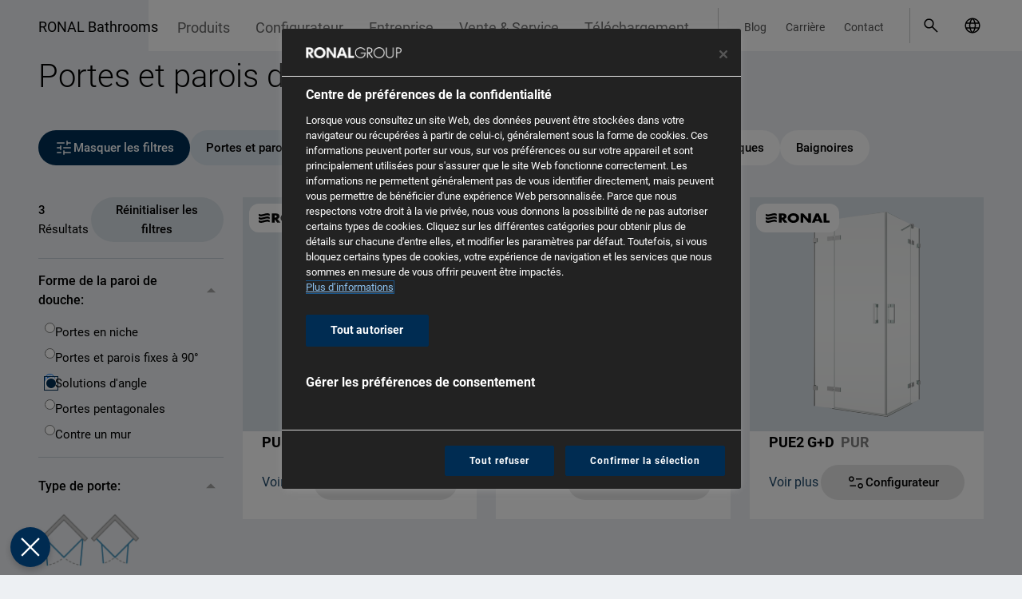

--- FILE ---
content_type: text/html; charset=UTF-8
request_url: https://www.ronalbathrooms.com/fr_FR/produits/portes-et-parois-de-douche/solutions-d-angle/master-carre
body_size: 14836
content:
<!DOCTYPE html>


<html lang="fr-FR">
<head>
    <meta charset="UTF-8">
<meta name="viewport" content="width=device-width, initial-scale=1.0">
<meta http-equiv="X-UA-Compatible" content="IE=edge">

    <!-- OneTrust -->
    <link rel="preconnect" href="https://cdn.cookielaw.org" crossorigin>
    <link rel="dns-prefetch" href="//cdn.cookielaw.org">

    <link rel="preconnect" href="https://geolocation.onetrust.com" crossorigin>
    <link rel="dns-prefetch" href="//geolocation.onetrust.com">

    <!-- cdn -->
    <link rel="preconnect" href="https://cdn.ronalbathrooms.com" crossorigin>
    <link rel="dns-prefetch" href="//cdn.ronalbathrooms.com">

<style>
    :root {
    --color-typo-1: #666666;
    --color-typo-2: #525252;
    --color-typo-3: #828282;
    --color-caption: #636363;
    --color-icon: #a3a3a3;
    --color-divider: #c8c9c9;
    --color-ghost-hover: #c2c9ce;
    --color-ghost: #d8dfe5;
    --color-disabled: #dddddd;
    --color-hover: #e5e5e5;
    --color-default: #edf0f3;
    --color-bullet: #5f5f5f;
    --color-bullet-active: #AAAAAA;
    --color-error: #ff3c00;
    --color-delete: #c30000;
    --color-modal: #00000077;
    --color-blue-light: #dae3eb;
    --color-border: #c4ccd3;
    --color-brand-primary: #002f55;
    --color-brand-ronal: #303d30;
    --color-brand-karol: #634029;
    --color-brand-glass: #545250;
    --color-brand-kudos: #002f55;
    --color-brand-page: #888888;
    --color-links: #1a4466;
    --color-links-50pc: #8ca1b2;
    --color-shade: #666666;
    --color-header-logo: #edf0f39e;
    --color-brand-color: #8097AA;
    --color-large-quantity: #53DB00;
    --color-medium-quantity: #FFC700;
    --color-small-quantity: #FF3C00;
    --color-available-7-days: #3B82F6;
    --font: "Roboto", sans-serif;
        }

    [v-cloak] {
        display: none !important;
    }
</style>


    
                                                                
                
    
            <title>Portes et parois de douche</title>
        

        
    
        <meta property="og:locale" content="fr_FR"/>

    
        
                <link rel="icon" type="image/png" sizes="32x32" href="https://cdn.ronalbathrooms.com/assets_thumbnails/images/company/14915/image-thumb__14915__manifest-icon-32/favicon.png">
        <link rel="manifest" href="https://www.ronalbathrooms.com/fr_FR/manifest">
    

            <link rel="stylesheet" href="/build/app.d85eae90.css">
            
    <script src="/build/runtime.ee45c4a0.js" defer></script><script src="/build/775.35651af8.js" defer></script><script src="/build/522.37d2ec24.js" defer></script><script src="/build/app.bcffcf40.js" defer></script>

            <script>window.CTX = {"currentLanguage":"fr_FR","translations":{"language.select.language.de":"Allemand","language.select.country.de":"Allemagne","language.select.language.en":"Anglais","language.select.country.gb":"Anglais","language.select.language.et":"language.select.language.et","language.select.country.ee":"language.select.country.ee","language.select.language.fr":"Fran\u00e7ais","language.select.country.fr":"France","language.select.language.it":"italien","language.select.country.it":"Italie","language.select.language.pl":"polonais","language.select.country.pl":"Pologne","language.select.language.ro":"roumain","language.select.country.ro":"Roumanie","language.select.language.sk":"slovaque","language.select.country.sk":"Slovaquie","language.select.language.cs":"tch\u00e8que","language.select.country.cz":"R\u00e9publique tch\u00e8que","language.select.language.nl":"N\u00e9erlandais","language.select.country.nl":"Pays-Bas","language.select.language.lt":"lituanien","language.select.country.lt":"Lituanie","language.select.language.lv":"letton","language.select.country.lv":"Lettonie","language.select.language.uk":"language.select.language.uk","language.select.country.ua":"Ukraine","language.select.country.be":"Belgique","language.select.country.ch":"Suisse","language.select.language.nb":"norv\u00e9gien","language.select.country.no":"Norv\u00e8ge","language.select.language.sv":"language.select.language.sv","language.select.country.se":"Su\u00e8de","language.select.language.hu":"language.select.language.hu","language.select.country.hu":"language.select.country.hu","language.select.country":"Choisis ton pays","language.select.language":"Choisissez votre langue","language.select.language.switch":"S\u00e9lectionnez votre langue dans {country}","language.select.language.switch.short":"changer de pays"},"routes":[]}</script>
    
    
    <!-- Google Tag Manager -->
    <script>(function(w,d,s,l,i){w[l]=w[l]||[];w[l].push({'gtm.start':
                new Date().getTime(),event:'gtm.js'});var f=d.getElementsByTagName(s)[0],
            j=d.createElement(s),dl=l!='dataLayer'?'&l='+l:'';j.async=true;j.src=
            'https://www.googletagmanager.com/gtm.js?id='+i+dl;f.parentNode.insertBefore(j,f);
        })(window,document,'script','dataLayer','GTM-NG7K8GD4');</script>
    <!-- End Google Tag Manager -->

    </head>
<body class="min-h-screen flex flex-col w-full bg-default font-primary text-base text-black antialiased  group/body mobile-nav-subLevel-closed">
    <!-- Google Tag Manager (noscript) -->
    <noscript><iframe src="https://www.googletagmanager.com/ns.html?id=GTM-NG7K8GD4 "
                      height="0" width="0" style="display:none;visibility:hidden"></iframe></noscript>
    <!-- End Google Tag Manager (noscript) -->
    <script>
      const dfLayerOptions = {
        installationId: '0d927b15-5064-4276-a855-6fbb05512cd7',
        zone: 'eu1'
      }

      document.addEventListener('DOMContentLoaded', () => {
        (function (l, a, y, e, r, s) {
          r = l.createElement(a)
          r.onload = e
          r.async = 1
          r.src = y
          s = l.getElementsByTagName(a)[0]
          s.parentNode.insertBefore(r, s)
        })(document, 'script', 'https://cdn.doofinder.com/livelayer/1/js/loader.min.js', function () {
          doofinderLoader.load(dfLayerOptions)
        })
      })
    </script>
<div class="min-h-screen flex flex-col">
            <header>
                            <div class="header-navigation-left-space hidden 2lg:block absolute group-[.state-header-fixed]/body:fixed top-0 right-0 h-16 bg-white z-40"></div>
<div class="2lg:hidden absolute top-0 inset-x-0 h-16 z-50 group-[.state-mobile-nav-open]/body:hidden">
    <a
        class="inline-block pt-3.5 pr-12 pl-4 md:pl-6 lg:pl-12 text-2xl whitespace-nowrap text-black"
        href="/fr_FR/"
    >RONAL Bathrooms</a>
</div>
<div class="hidden 2lg:block absolute top-0 inset-x-0 z-50 group-[.state-header-fixed]/body:fixed">
    <div class="container">
        <div class="h-16 flex relative">
            <div class="flex-1"></div>
            <div class="flex-1">
                <div class="hidden 2lg:flex justify-end h-16 bg-white relative z-50">
                    <div class="pl-2 xl:pl-5 pt-2.5">
                        <nav>
                            <ul class="flex h-11 border-r pr-2 xl:pr-5 border-divider">
                                                                    <li class="block group/subItem h-13.5 js-close-short-lang-select">
                                        <a class="block h-full px-3 xl:px-4 pt-2.75 xl:pt-3 text-lg xl:text-lg text-typo-1 hover:text-black group-hover/subItem:text-black whitespace-nowrap brand-name-custom"
                                           href="/fr_FR/produits">Produits</a>
                                                                                    <div class="absolute top-16 inset-x-0 h-0 hidden group-hover/subItem:block">
                                                <div class="container">
                                                    <div class="bg-white py-4">
                                                        <ul class="text-typo-2 hover:text-typo-1">
                                                                                                                                                                                                                                                                    <li class="block group/linkItem">
                                                                        <a class="block px-4 xl:pl-8 2xl:pl-10 py-2.5 text-lg xl:text-2lg hover:text-black" href="/fr_FR/produits/nouvelles-finitions-brossees">
                                                                            Nouvelles finitions brossées
                                                                                                                                                            <span class="inline-block -translate-y-0.5 px-2 py-0.5 rounded-full bg-links-50pc group-hover/linkItem:bg-links text-white text-2xs uppercase">Nouveau</span>
                                                                                                                                                    </a>
                                                                                                                                            </li>
                                                                                                                                                                                                                                                                                                                                    <li class="block group/linkItem">
                                                                        <a class="block px-4 xl:pl-8 2xl:pl-10 py-2.5 text-lg xl:text-2lg hover:text-black" href="/fr_FR/produits/portes-et-parois-de-douche">
                                                                            Portes et parois de douche
                                                                                                                                                    </a>
                                                                                                                                            </li>
                                                                                                                                                                                                                                                                                                                                    <li class="block group/linkItem">
                                                                        <a class="block px-4 xl:pl-8 2xl:pl-10 py-2.5 text-lg xl:text-2lg hover:text-black" href="/fr_FR/produits/walk-in">
                                                                            Walk-In
                                                                                                                                                    </a>
                                                                                                                                            </li>
                                                                                                                                                                                                                                                                                                                                    <li class="block group/linkItem">
                                                                        <a class="block px-4 xl:pl-8 2xl:pl-10 py-2.5 text-lg xl:text-2lg hover:text-black" href="/fr_FR/produits/pare-baignoires">
                                                                            Pare-baignoires
                                                                                                                                                    </a>
                                                                                                                                            </li>
                                                                                                                                                                                                                                                                                                                                    <li class="block group/linkItem">
                                                                        <a class="block px-4 xl:pl-8 2xl:pl-10 py-2.5 text-lg xl:text-2lg hover:text-black" href="/fr_FR/produits/receveurs-de-douche">
                                                                            Receveurs de douche
                                                                                                                                                    </a>
                                                                                                                                            </li>
                                                                                                                                                                                                                                                                                                                                    <li class="flex items-baseline group/linkItem">
                                                                        <a class="block pl-4 pr-2 xl:pl-8 2xl:pl-10 py-2.5 text-lg xl:text-2lg hover:text-black" href="/fr_FR/produits/vasques">
                                                                            Vasques
                                                                                                                                                            <span class="inline-block -translate-y-0.5 px-2 py-0.5 rounded-full bg-links-50pc group-hover/linkItem:bg-links text-white text-2xs uppercase">Nouveau</span>
                                                                                                                                                    </a>
                                                                                                                                                    <span>
                                                                                <a href="/fr_FR/produits/vasques-apercu" class="inline-block -translate-y-0.5 px-2 py-0.5 rounded-full bg-links-50pc group-hover/linkItem:bg-links text-white text-2xs uppercase">aperçu</a>
                                                                            </span>
                                                                                                                                            </li>
                                                                                                                                                                                                                                                                                                                                    <li class="flex items-baseline group/linkItem">
                                                                        <a class="block pl-4 pr-2 xl:pl-8 2xl:pl-10 py-2.5 text-lg xl:text-2lg hover:text-black" href="/fr_FR/produits/baignoires">
                                                                            Baignoires
                                                                                                                                                            <span class="inline-block -translate-y-0.5 px-2 py-0.5 rounded-full bg-links-50pc group-hover/linkItem:bg-links text-white text-2xs uppercase">Nouveau</span>
                                                                                                                                                    </a>
                                                                                                                                                    <span>
                                                                                <a href="/fr_FR/produits/baignore-apercu" class="inline-block -translate-y-0.5 px-2 py-0.5 rounded-full bg-links-50pc group-hover/linkItem:bg-links text-white text-2xs uppercase">aperçu</a>
                                                                            </span>
                                                                                                                                            </li>
                                                                                                                                                                                                                                                                                                                                    <li class="block group/linkItem">
                                                                        <a class="block px-4 xl:pl-8 2xl:pl-10 py-2.5 text-lg xl:text-2lg hover:text-black" href="/fr_FR/apercu-des-produits/cabine-integrale">
                                                                            Cabines intégrales entièrement modulables
                                                                                                                                                    </a>
                                                                                                                                            </li>
                                                                                                                                                                                                                                                                                                                                    <li class="block group/linkItem">
                                                                        <a class="block px-4 xl:pl-8 2xl:pl-10 py-2.5 text-lg xl:text-2lg hover:text-black" href="/fr_FR/apercu-des-produits/baignoiresbalneo">
                                                                            Baignoires Balnéo
                                                                                                                                                    </a>
                                                                                                                                            </li>
                                                                                                                                                                                                                                                                                                                                    <li class="block group/linkItem">
                                                                        <a class="block px-4 xl:pl-8 2xl:pl-10 py-2.5 text-lg xl:text-2lg hover:text-black" href="/fr_FR/apercu-des-produits/collections2025">
                                                                            Collections 2025
                                                                                                                                                    </a>
                                                                                                                                            </li>
                                                                                                                                                                                                                                                                                                                                    <li class="block group/linkItem">
                                                                        <a class="block px-4 xl:pl-8 2xl:pl-10 py-2.5 text-lg xl:text-2lg hover:text-black" href="/fr_FR/produits">
                                                                            Tous les produits
                                                                                                                                                    </a>
                                                                                                                                            </li>
                                                                                                                                                                                    </ul>
                                                    </div>
                                                </div>
                                            </div>
                                                                            </li>
                                                                    <li class="block group/subItem h-13.5 ">
                                        <a class="block h-full px-3 xl:px-4 pt-2.75 xl:pt-3 text-lg xl:text-lg text-typo-1 hover:text-black group-hover/subItem:text-black whitespace-nowrap brand-name-custom"
                                           href="/fr_FR/configurateur">Configurateur</a>
                                                                            </li>
                                                                    <li class="block group/subItem h-13.5 js-close-short-lang-select">
                                        <a class="block h-full px-3 xl:px-4 pt-2.75 xl:pt-3 text-lg xl:text-lg text-typo-1 hover:text-black group-hover/subItem:text-black whitespace-nowrap brand-name-custom"
                                           href="/fr_FR/entreprise">Entreprise</a>
                                                                                    <div class="absolute top-16 inset-x-0 h-0 hidden group-hover/subItem:block">
                                                <div class="container">
                                                    <div class="bg-white py-4">
                                                        <ul class="text-typo-2 hover:text-typo-1">
                                                                                                                                                                                                                                                                    <li class="block group/linkItem">
                                                                        <a class="block px-4 xl:pl-8 2xl:pl-10 py-2.5 text-lg xl:text-2lg hover:text-black" href="/fr_FR/entreprise/vision-mission">
                                                                            Vision &amp; Mission
                                                                                                                                                    </a>
                                                                                                                                            </li>
                                                                                                                                                                                                                                                                                                                                    <li class="block group/linkItem">
                                                                        <a class="block px-4 xl:pl-8 2xl:pl-10 py-2.5 text-lg xl:text-2lg hover:text-black" href="/fr_FR/actualites">
                                                                            Actualités
                                                                                                                                                    </a>
                                                                                                                                            </li>
                                                                                                                                                                                                                                                                                                                                    <li class="block group/linkItem">
                                                                        <a class="block px-4 xl:pl-8 2xl:pl-10 py-2.5 text-lg xl:text-2lg hover:text-black" href="/fr_FR/entreprise/marques">
                                                                            Marques
                                                                                                                                                    </a>
                                                                                                                                            </li>
                                                                                                                                                                                                                                                                                                                                    <li class="block group/linkItem">
                                                                        <a class="block px-4 xl:pl-8 2xl:pl-10 py-2.5 text-lg xl:text-2lg hover:text-black" href="/fr_FR/entreprise/faits-et-chiffres">
                                                                            Faits et chiffres
                                                                                                                                                    </a>
                                                                                                                                            </li>
                                                                                                                                                                                                                                                                                                                                    <li class="block group/linkItem">
                                                                        <a class="block px-4 xl:pl-8 2xl:pl-10 py-2.5 text-lg xl:text-2lg hover:text-black" href="/fr_FR/entreprise/presence-dans-le-monde">
                                                                            Présence à l&#039;international
                                                                                                                                                    </a>
                                                                                                                                            </li>
                                                                                                                                                                                                                                                                                                                                    <li class="block group/linkItem">
                                                                        <a class="block px-4 xl:pl-8 2xl:pl-10 py-2.5 text-lg xl:text-2lg hover:text-black" href="/fr_FR/entreprise/faits-marquants">
                                                                            Faits marquants
                                                                                                                                                    </a>
                                                                                                                                            </li>
                                                                                                                                                                                                                                                                                                                                    <li class="block group/linkItem">
                                                                        <a class="block px-4 xl:pl-8 2xl:pl-10 py-2.5 text-lg xl:text-2lg hover:text-black" href="/fr_FR/entreprise/made-by-ronal-bathrooms">
                                                                            Made by RONAL Bathrooms
                                                                                                                                                    </a>
                                                                                                                                            </li>
                                                                                                                                                                                                                                                                                                                                    <li class="block group/linkItem">
                                                                        <a class="block px-4 xl:pl-8 2xl:pl-10 py-2.5 text-lg xl:text-2lg hover:text-black" href="/fr_FR/entreprise/showrooms">
                                                                            Showroom RONAL Bathrooms 
                                                                                                                                                    </a>
                                                                                                                                            </li>
                                                                                                                                                                                                                                                                                                                                    <li class="block group/linkItem">
                                                                        <a class="block px-4 xl:pl-8 2xl:pl-10 py-2.5 text-lg xl:text-2lg hover:text-black" href="/fr_FR/inspiration">
                                                                            Inspiration
                                                                                                                                                    </a>
                                                                                                                                            </li>
                                                                                                                                                                                                                                                                                                                                    <li class="block group/linkItem">
                                                                        <a class="block px-4 xl:pl-8 2xl:pl-10 py-2.5 text-lg xl:text-2lg hover:text-black" href="/fr_FR/inspiration/references">
                                                                            Références
                                                                                                                                                    </a>
                                                                                                                                            </li>
                                                                                                                                                                                    </ul>
                                                    </div>
                                                </div>
                                            </div>
                                                                            </li>
                                                                    <li class="block group/subItem h-13.5 js-close-short-lang-select">
                                        <a class="block h-full px-3 xl:px-4 pt-2.75 xl:pt-3 text-lg xl:text-lg text-typo-1 hover:text-black group-hover/subItem:text-black whitespace-nowrap brand-name-custom"
                                           href="">Vente &amp; Service</a>
                                                                                    <div class="absolute top-16 inset-x-0 h-0 hidden group-hover/subItem:block">
                                                <div class="container">
                                                    <div class="bg-white py-4">
                                                        <ul class="text-typo-2 hover:text-typo-1">
                                                                                                                                                                                                                                                                    <li class="block group/linkItem">
                                                                        <a class="block px-4 xl:pl-8 2xl:pl-10 py-2.5 text-lg xl:text-2lg hover:text-black" href="/fr_FR/vente-service/notre-force-de-vente-en-france">
                                                                            Notre force de vente
                                                                                                                                                    </a>
                                                                                                                                            </li>
                                                                                                                                                                                                                                                                                                                                    <li class="block group/linkItem">
                                                                        <a class="block px-4 xl:pl-8 2xl:pl-10 py-2.5 text-lg xl:text-2lg hover:text-black" href="/fr_FR/vente-service/prise-de-cotes">
                                                                            Prise de cotes
                                                                                                                                                    </a>
                                                                                                                                            </li>
                                                                                                                                                                                                                                                                                                                                    <li class="block group/linkItem">
                                                                        <a class="block px-4 xl:pl-8 2xl:pl-10 py-2.5 text-lg xl:text-2lg hover:text-black" href="/fr_FR/vente-service/etancheite">
                                                                            Étanchéité
                                                                                                                                                    </a>
                                                                                                                                            </li>
                                                                                                                                                                                                                                                                                                                                    <li class="block group/linkItem">
                                                                        <a class="block px-4 xl:pl-8 2xl:pl-10 py-2.5 text-lg xl:text-2lg hover:text-black" href="/fr_FR/vente-service/videos-de-montage">
                                                                            Vidéos de montage
                                                                                                                                                    </a>
                                                                                                                                            </li>
                                                                                                                                                                                    </ul>
                                                    </div>
                                                </div>
                                            </div>
                                                                            </li>
                                                                    <li class="block group/subItem h-13.5 js-close-short-lang-select">
                                        <a class="block h-full px-3 xl:px-4 pt-2.75 xl:pt-3 text-lg xl:text-lg text-typo-1 hover:text-black group-hover/subItem:text-black whitespace-nowrap brand-name-custom"
                                           href="/fr_FR/telechargement">Téléchargement</a>
                                                                                    <div class="absolute top-16 inset-x-0 h-0 hidden group-hover/subItem:block">
                                                <div class="container">
                                                    <div class="bg-white py-4">
                                                        <ul class="text-typo-2 hover:text-typo-1">
                                                                                                                                                                                                                                                                    <li class="block group/linkItem">
                                                                        <a class="block px-4 xl:pl-8 2xl:pl-10 py-2.5 text-lg xl:text-2lg hover:text-black" href="https://www.ronalbathrooms.com/fr_FR/telechargement#group_pricelist">
                                                                            Catalogues tarif
                                                                                                                                                    </a>
                                                                                                                                            </li>
                                                                                                                                                                                                                                                                                                                                    <li class="block group/linkItem">
                                                                        <a class="block px-4 xl:pl-8 2xl:pl-10 py-2.5 text-lg xl:text-2lg hover:text-black" href="https://www.ronalbathrooms.com/fr_FR/telechargement#group_certificates">
                                                                            Certificats
                                                                                                                                                    </a>
                                                                                                                                            </li>
                                                                                                                                                                                                                                                                                                                                    <li class="block group/linkItem">
                                                                        <a class="block px-4 xl:pl-8 2xl:pl-10 py-2.5 text-lg xl:text-2lg hover:text-black" href="https://www.ronalbathrooms.com/fr_FR/telechargement#group_other">
                                                                            Autres
                                                                                                                                                    </a>
                                                                                                                                            </li>
                                                                                                                                                                                                                                                                                                                                    <li class="block group/linkItem">
                                                                        <a class="block px-4 xl:pl-8 2xl:pl-10 py-2.5 text-lg xl:text-2lg hover:text-black" href="https://www.ronalbathrooms.com/fr_FR/telechargement#group_files_for_architects">
                                                                            Données techniques
                                                                                                                                                    </a>
                                                                                                                                            </li>
                                                                                                                                                                                                                                                                                                                                    <li class="block group/linkItem">
                                                                        <a class="block px-4 xl:pl-8 2xl:pl-10 py-2.5 text-lg xl:text-2lg hover:text-black" href="https://www.ronalbathrooms.com/fr_FR/telechargement#group_instructions">
                                                                            Notices techniques et pièces détachées
                                                                                                                                                    </a>
                                                                                                                                            </li>
                                                                                                                                                                                                                                                                                                                                    <li class="block group/linkItem">
                                                                        <a class="block px-4 xl:pl-8 2xl:pl-10 py-2.5 text-lg xl:text-2lg hover:text-black" href="https://www.ronalbathrooms.com/fr_FR/telechargement#group_images">
                                                                            Galerie photos
                                                                                                                                                    </a>
                                                                                                                                            </li>
                                                                                                                                                                                                                                                                                                                                    <li class="block group/linkItem">
                                                                        <a class="block px-4 xl:pl-8 2xl:pl-10 py-2.5 text-lg xl:text-2lg hover:text-black" href="https://www.ronalbathrooms.com/fr_FR/telechargement#group_drawings">
                                                                            Dessins techniques
                                                                                                                                                    </a>
                                                                                                                                            </li>
                                                                                                                                                                                                                                                                                                                                    <li class="block group/linkItem">
                                                                        <a class="block px-4 xl:pl-8 2xl:pl-10 py-2.5 text-lg xl:text-2lg hover:text-black" href="/fr_FR/downloads/la-fiche-produit">
                                                                            Fiches produits
                                                                                                                                                    </a>
                                                                                                                                            </li>
                                                                                                                                                                                    </ul>
                                                    </div>
                                                </div>
                                            </div>
                                                                            </li>
                                                            </ul>
                        </nav>
                    </div>
                    <div class="pl-2 xl:pl-5 pt-2.5">
                        <nav class="w-full mr-2 xl:mr-5">
                            <ul class="flex h-11 border-r border-divider">
                                                                    <li>
                                        <a class="block h-full px-1.5 xl:px-3 2xl:px-4 pt-3.5 text-xs text-typo-2 whitespace-nowrap"
                                           href="/fr_FR/blog">Blog</a>
                                    </li>
                                                                    <li>
                                        <a class="block h-full px-1.5 xl:px-3 2xl:px-4 pt-3.5 text-xs text-typo-2 whitespace-nowrap"
                                           href="/fr_fr/carriere">Carrière</a>
                                    </li>
                                                                    <li>
                                        <a class="block h-full px-1.5 xl:px-3 2xl:px-4 pt-3.5 text-xs text-typo-2 whitespace-nowrap"
                                           href="/fr_FR/contact">Contact</a>
                                    </li>
                                                            </ul>
                        </nav>
                    </div>
                    <div class="pt-3.5 xl:pt-2.5 relative">
                        <div class="w-full flex">
                            <div class="flex-1"></div>
                            <div class="flex">
                                <div class="xl:w-1 2xl:w-2"></div>
                                                                <a
                                        href="#"
                                        id="dooSearch"
                                        class="dooSearch inline-block cursor-pointer"
                                        role="button"
                                        aria-label="open search modal"
                                >
                                    <svg aria-hidden="true" class="flex-none w-10 h-10 p-2 pr-0 xl:w-11 xl:h-11 xl:p-2.5">
                                        <use xlink:href="/static/icons/icons.svg#ronal-search"/>
                                    </svg>
                                </a>
                                                                <div class="2xl:w-3"></div>                                <div class="block w-11">
                                    <div
                                            data-vue="LanguageSelect"
                                            data-choose-country
                                            data-language="fr"
                                            data-country="fr"
                                            data-country-in-its-languages="&#x7B;&quot;cz&quot;&#x3A;&#x7B;&quot;cs&quot;&#x3A;&quot;&#x5C;u010cesk&#x5C;u00e1&#x20;republika&quot;&#x7D;,&quot;ch&quot;&#x3A;&#x7B;&quot;de&quot;&#x3A;&quot;Schweiz&quot;,&quot;fr&quot;&#x3A;&quot;Suisse&quot;,&quot;it&quot;&#x3A;&quot;Svizzera&quot;&#x7D;,&quot;de&quot;&#x3A;&#x7B;&quot;de&quot;&#x3A;&quot;Deutschland&quot;&#x7D;,&quot;gb&quot;&#x3A;&#x7B;&quot;en&quot;&#x3A;&quot;English&quot;&#x7D;,&quot;fr&quot;&#x3A;&#x7B;&quot;fr&quot;&#x3A;&quot;France&quot;&#x7D;,&quot;be&quot;&#x3A;&#x7B;&quot;fr&quot;&#x3A;&quot;Belgique&quot;,&quot;nl&quot;&#x3A;&quot;Belgi&#x5C;u00eb&quot;&#x7D;,&quot;hu&quot;&#x3A;&#x7B;&quot;hu&quot;&#x3A;&quot;Magyarorsz&#x5C;u00e1g&quot;&#x7D;,&quot;it&quot;&#x3A;&#x7B;&quot;it&quot;&#x3A;&quot;Italia&quot;&#x7D;,&quot;lt&quot;&#x3A;&#x7B;&quot;lt&quot;&#x3A;&quot;Lietuva&quot;&#x7D;,&quot;pl&quot;&#x3A;&#x7B;&quot;pl&quot;&#x3A;&quot;Polska&quot;&#x7D;,&quot;ro&quot;&#x3A;&#x7B;&quot;ro&quot;&#x3A;&quot;Rom&#x5C;u00e2nia&quot;&#x7D;,&quot;sk&quot;&#x3A;&#x7B;&quot;sk&quot;&#x3A;&quot;Slovensko&quot;&#x7D;,&quot;ua&quot;&#x3A;&#x7B;&quot;uk&quot;&#x3A;&quot;&#x5C;u0423&#x5C;u043a&#x5C;u0440&#x5C;u0430&#x5C;u0457&#x5C;u043d&#x5C;u0430&quot;&#x7D;,&quot;ee&quot;&#x3A;&#x7B;&quot;et&quot;&#x3A;&quot;Eesti&quot;&#x7D;&#x7D;"
                                            data-callable-links="&#x7B;&quot;de&quot;&#x3A;&#x7B;&quot;de&quot;&#x3A;&quot;https&#x3A;&#x5C;&#x2F;&#x5C;&#x2F;www.ronalbathrooms.com&#x5C;&#x2F;de_DE&#x5C;&#x2F;produkte&#x5C;&#x2F;duschabtrennungen&#x5C;&#x2F;eckloesungen&#x5C;&#x2F;master-carre&quot;&#x7D;,&quot;gb&quot;&#x3A;&#x7B;&quot;en&quot;&#x3A;&quot;https&#x3A;&#x5C;&#x2F;&#x5C;&#x2F;www.ronalbathrooms.com&#x5C;&#x2F;en_GB&#x5C;&#x2F;products&#x5C;&#x2F;shower-enclosures&#x5C;&#x2F;angular-solutions&#x5C;&#x2F;master-carre&quot;&#x7D;,&quot;ee&quot;&#x3A;&#x7B;&quot;et&quot;&#x3A;&quot;https&#x3A;&#x5C;&#x2F;&#x5C;&#x2F;www.ronalbathrooms.com&#x5C;&#x2F;et_EE&#x5C;&#x2F;tooted&#x5C;&#x2F;dusinurgad&#x5C;&#x2F;nurgalahendused&#x5C;&#x2F;master-carre&quot;&#x7D;,&quot;fr&quot;&#x3A;&#x7B;&quot;fr&quot;&#x3A;&quot;https&#x3A;&#x5C;&#x2F;&#x5C;&#x2F;www.ronalbathrooms.com&#x5C;&#x2F;fr_FR&#x5C;&#x2F;produits&#x5C;&#x2F;portes-et-parois-de-douche&#x5C;&#x2F;solutions-d-angle&#x5C;&#x2F;master-carre&quot;&#x7D;,&quot;it&quot;&#x3A;&#x7B;&quot;it&quot;&#x3A;&quot;https&#x3A;&#x5C;&#x2F;&#x5C;&#x2F;www.ronalbathrooms.com&#x5C;&#x2F;it_IT&#x5C;&#x2F;prodotti&#x5C;&#x2F;chiusure-doccia&#x5C;&#x2F;soluzioni-angolari&#x5C;&#x2F;master-carre&quot;&#x7D;,&quot;pl&quot;&#x3A;&#x7B;&quot;pl&quot;&#x3A;&quot;https&#x3A;&#x5C;&#x2F;&#x5C;&#x2F;www.ronalbathrooms.com&#x5C;&#x2F;pl_PL&#x5C;&#x2F;produkty&#x5C;&#x2F;kabiny-prysznicowe&#x5C;&#x2F;kabina-narozna-kwadratowa&#x5C;&#x2F;master-carre&quot;&#x7D;,&quot;ro&quot;&#x3A;&#x7B;&quot;ro&quot;&#x3A;&quot;https&#x3A;&#x5C;&#x2F;&#x5C;&#x2F;www.ronalbathrooms.com&#x5C;&#x2F;ro_RO&#x5C;&#x2F;produse&#x5C;&#x2F;cabine-de-dus&#x5C;&#x2F;cabine-cu-acces-pe-colt&#x5C;&#x2F;master-carre&quot;&#x7D;,&quot;sk&quot;&#x3A;&#x7B;&quot;sk&quot;&#x3A;&quot;https&#x3A;&#x5C;&#x2F;&#x5C;&#x2F;www.ronalbathrooms.com&#x5C;&#x2F;sk_SK&#x5C;&#x2F;produkty&#x5C;&#x2F;sprchove-zasteny&#x5C;&#x2F;rohove-vstupy&#x5C;&#x2F;mastercarre&quot;&#x7D;,&quot;cz&quot;&#x3A;&#x7B;&quot;cs&quot;&#x3A;&quot;https&#x3A;&#x5C;&#x2F;&#x5C;&#x2F;www.ronalbathrooms.com&#x5C;&#x2F;cs_CZ&#x5C;&#x2F;produkty&#x5C;&#x2F;sprchove-zasteny&#x5C;&#x2F;rohove-vstupy&#x5C;&#x2F;mastercarre&quot;&#x7D;,&quot;lt&quot;&#x3A;&#x7B;&quot;lt&quot;&#x3A;&quot;https&#x3A;&#x5C;&#x2F;&#x5C;&#x2F;www.ronalbathrooms.com&#x5C;&#x2F;lt_LT&#x5C;&#x2F;produkcija&#x5C;&#x2F;duso-kabinos&#x5C;&#x2F;kampiniai-sprendimai&#x5C;&#x2F;master-carre&quot;&#x7D;,&quot;ua&quot;&#x3A;&#x7B;&quot;uk&quot;&#x3A;&quot;https&#x3A;&#x5C;&#x2F;&#x5C;&#x2F;www.ronalbathrooms.com&#x5C;&#x2F;uk_UA&#x5C;&#x2F;products&#x5C;&#x2F;dushovi-kabiny&#x5C;&#x2F;pryamokutni-dushovi-kabiny&#x5C;&#x2F;mastercare&quot;&#x7D;,&quot;be&quot;&#x3A;&#x7B;&quot;nl&quot;&#x3A;&quot;https&#x3A;&#x5C;&#x2F;&#x5C;&#x2F;www.ronalbathrooms.com&#x5C;&#x2F;nl_BE&#x5C;&#x2F;producten&#x5C;&#x2F;douchedeuren-en-douchewanden&#x5C;&#x2F;hoekoplossingen&#x5C;&#x2F;master-carre&quot;,&quot;fr&quot;&#x3A;&quot;https&#x3A;&#x5C;&#x2F;&#x5C;&#x2F;www.ronalbathrooms.com&#x5C;&#x2F;fr_BE&#x5C;&#x2F;produits&#x5C;&#x2F;portes-et-parois-de-douche&#x5C;&#x2F;solutions-d-angle&#x5C;&#x2F;master-carre&quot;&#x7D;,&quot;ch&quot;&#x3A;&#x7B;&quot;de&quot;&#x3A;&quot;https&#x3A;&#x5C;&#x2F;&#x5C;&#x2F;www.ronalbathrooms.com&#x5C;&#x2F;de_CH&#x5C;&#x2F;produkte&#x5C;&#x2F;duschabtrennungen&#x5C;&#x2F;eckloesungen&#x5C;&#x2F;master-carre&quot;,&quot;fr&quot;&#x3A;&quot;https&#x3A;&#x5C;&#x2F;&#x5C;&#x2F;www.ronalbathrooms.com&#x5C;&#x2F;fr_CH&#x5C;&#x2F;produits&#x5C;&#x2F;portes-et-parois-de-douche&#x5C;&#x2F;solutions-d-angle&#x5C;&#x2F;master-carre&quot;,&quot;it&quot;&#x3A;&quot;https&#x3A;&#x5C;&#x2F;&#x5C;&#x2F;www.ronalbathrooms.com&#x5C;&#x2F;it_CH&#x5C;&#x2F;prodotti&#x5C;&#x2F;chiusure-doccia&#x5C;&#x2F;soluzioni-angolari&#x5C;&#x2F;master-carre&quot;&#x7D;,&quot;hu&quot;&#x3A;&#x7B;&quot;hu&quot;&#x3A;&quot;https&#x3A;&#x5C;&#x2F;&#x5C;&#x2F;www.ronalbathrooms.com&#x5C;&#x2F;hu_HU&#x5C;&#x2F;termekek&#x5C;&#x2F;zuhanykabin&#x5C;&#x2F;szogletes-megoldasok&#x5C;&#x2F;carre-mester&quot;&#x7D;&#x7D;"
                                            data-countries-and-language="&#x7B;&quot;cz&quot;&#x3A;&#x5B;&quot;cs&quot;&#x5D;,&quot;ch&quot;&#x3A;&#x5B;&quot;de&quot;,&quot;fr&quot;,&quot;it&quot;&#x5D;,&quot;de&quot;&#x3A;&#x5B;&quot;de&quot;&#x5D;,&quot;gb&quot;&#x3A;&#x5B;&quot;en&quot;&#x5D;,&quot;fr&quot;&#x3A;&#x5B;&quot;fr&quot;&#x5D;,&quot;be&quot;&#x3A;&#x5B;&quot;fr&quot;,&quot;nl&quot;&#x5D;,&quot;hu&quot;&#x3A;&#x5B;&quot;hu&quot;&#x5D;,&quot;it&quot;&#x3A;&#x5B;&quot;it&quot;&#x5D;,&quot;lt&quot;&#x3A;&#x5B;&quot;lt&quot;&#x5D;,&quot;pl&quot;&#x3A;&#x5B;&quot;pl&quot;&#x5D;,&quot;ro&quot;&#x3A;&#x5B;&quot;ro&quot;&#x5D;,&quot;sk&quot;&#x3A;&#x5B;&quot;sk&quot;&#x5D;,&quot;ua&quot;&#x3A;&#x5B;&quot;uk&quot;&#x5D;,&quot;ee&quot;&#x3A;&#x5B;&quot;et&quot;&#x5D;&#x7D;"
                                            data-external-links="&#x5B;&#x7B;&quot;href&quot;&#x3A;&quot;https&#x3A;&#x5C;&#x2F;&#x5C;&#x2F;www.ronalbathrooms.co.za&quot;,&quot;flag&quot;&#x3A;&quot;za&quot;&#x7D;&#x5D;"
                                    >
                                        <div class="p-2 xl:p-2.5">
                                            <svg aria-hidden="true" class="w-6 h-6">
                                                <use xlink:href="/static/icons/icons.svg#ronal-language"></use>
                                            </svg>
                                        </div>
                                    </div>
                                </div>
                                                            </div>
                        </div>
                    </div>
                </div>
            </div>
        </div>
    </div>
</div>
<div class="hidden 2lg:block absolute top-0 inset-x-0 h-0">
    <div class="container">
        <div class="h-0 relative">
            <a
                    class="absolute top-0 left-0 z-50 inline-block pt-5.75 xl:pt-5.25 2xl:pt-3.75 pr-12 text-base xl:text-lg 2xl:text-2xl whitespace-nowrap text-black"
                    href="/fr_FR/"
            >RONAL Bathrooms</a>
        </div>
    </div>
</div>
                    </header>
        <main id="main-content" class="flex-auto">
                                    <div class="h-16"></div>                                        
    



                                    <div class="pimcore_area_product-filter pimcore_area_content ">
            
                                    

<div class="product-filter container relative" data-base-path="https://www.ronalbathrooms.com/fr_FR/produits/portes-et-parois-de-douche" >
    <div class="w-1/2 flex items-center mb-5">
                <h1 class="text-xl2">Portes et parois de douche</h1>
    </div>
    <div class="flex items-center mt-5 mb-4 lg:mb-8 gap-3">
        <button class="hidden lg:flex btn btn-primary mb-2 min-w-44 js-toggleFilters">
            <svg aria-hidden="true" class="w-6 h-6">
                <use xlink:href="/static/icons/icons.svg#ronal-filter"></use>
            </svg>
            <span class="js-hide-text">Masquer les filtres</span>
            <span class="js-show-text hidden">Afficher les filtres</span>
        </button>
                <ul class="flex gap-3 overflow-x-auto">
                                                                                                                                                                            <li class="mb-2">
                                                                                                    <a href="/fr_FR/produits/portes-et-parois-de-douche" class="btn btn-secondary bg-blue-light hover:bg-blue-light  whitespace-nowrap ">Portes et parois de douche</a>
                    </li>
                                                                                                                <li class="mb-2">
                                                                                                    <a href="/fr_FR/produits/walk-in" class="btn btn-secondary whitespace-nowrap ">Walk-In</a>
                    </li>
                                                                                                                <li class="mb-2">
                                                                                                    <a href="/fr_FR/produits/pare-baignoires" class="btn btn-secondary whitespace-nowrap ">Pare-baignoires</a>
                    </li>
                                                                                                                <li class="mb-2">
                                                                                                    <a href="/fr_FR/produits/receveurs-de-douche" class="btn btn-secondary whitespace-nowrap ">Receveurs de douche</a>
                    </li>
                                                                                                                <li class="mb-2">
                                                                                                    <a href="/fr_FR/produits/vasques" class="btn btn-secondary whitespace-nowrap ">Vasques</a>
                    </li>
                                                                                                                                                                                            <li class="mb-2">
                                                                                                    <a href="/fr_FR/produits/baignoires" class="btn btn-secondary whitespace-nowrap ">Baignoires</a>
                    </li>
                                                                                                                                                                                                                                                                                                                                                                                                                                </ul>
            </div>
    <div class="flex mb-20 items-start">
        <div class="js-filters hidden md:block md:w-1/4 mr-6 max-w-full transition-all duration-500 ease-in-out">
                        <div class="border-b border-border pb-5 text-sm">
            <div class="flex items-center justify-between">
                                    <span><strong class="font-medium">3</strong> Résultats</span>
                                <a href="/fr_FR/produits/portes-et-parois-de-douche" class="btn btn-ghost py-1">Réinitialiser les filtres</a>
            </div>
        </div>

        <form class="form mt-4" method="get">
            <div>
                                                                <div class="filter-group border-b border-border mb-5 accordion overflow-hidden first:mt-4" id="shape">
            <div class="flex justify-between items-center cursor-pointer js-accordion">
                <h4 class="text-black text-base font-medium mb-0">Forme de la paroi de douche:</h4>
                <svg aria-hidden="true" class="text-icon block w-8 h-8 hidden">
                    <use xlink:href="/static/icons/icons.svg#ronal-drop-down"></use>
                </svg>
                <svg aria-hidden="true" class="text-icon w-8 h-8 ">
                    <use xlink:href="/static/icons/icons.svg#ronal-drop-up"></use>
                </svg>
            </div>
            <div class="accordion-body accordion-active mt-4">
                <div class="overflow-hidden">
                    <div class="">
                                                                                    
                                <label class="flex gap-2 flex-nowrap cursor-pointer leading-[32px] mb-2 last:mb-4 ms-2 relative">
                                    <input
                                            type="radio"
                                            class="peer pseudo                                         before:absolute before:w-4 before:h-4 before:aspect-square before:rounded-full before:top-1
                                            hover:before:bg-border hover:before:border-2 hover:before:border-white hover:before:outline hover:before:outline-1 hover:before:outline-border
                                            checked:before:outline checked:before:outline-1 checked:before:outline-brand-primary checked:before:border-2 checked:before:border-white checked:before:bg-brand-primary checked:hover:before:outline-brand-primary checked:hover:before:bg-brand-primary checked:hover:before:border-white"
                                            name="shape"
                                            value="door-in-niche"
                                                                                                                                                                                                                                                                                                                                data-name="portes-en-niche"
                                                                                                                                                                                                                                                                                                                                                            >
                                    <span class="flex flex-nowrap gap-2 w-full h-auto object-cover items-center hover-container rounded-md relative transition-all">
                                                                                                                                    <span class="text-sm">Portes en niche</span>
                                                                                                                                                                                                                                                                                                                                                                                                                    
                                    </span>
                                </label>
                                                                                                                
                                <label class="flex gap-2 flex-nowrap cursor-pointer leading-[32px] mb-2 last:mb-4 ms-2 relative">
                                    <input
                                            type="radio"
                                            class="peer pseudo                                         before:absolute before:w-4 before:h-4 before:aspect-square before:rounded-full before:top-1
                                            hover:before:bg-border hover:before:border-2 hover:before:border-white hover:before:outline hover:before:outline-1 hover:before:outline-border
                                            checked:before:outline checked:before:outline-1 checked:before:outline-brand-primary checked:before:border-2 checked:before:border-white checked:before:bg-brand-primary checked:hover:before:outline-brand-primary checked:hover:before:bg-brand-primary checked:hover:before:border-white"
                                            name="shape"
                                            value="door-with-side-wall"
                                                                                                                                                                                                                                                                                                                                data-name="portes-et-parois-fixes-a-900"
                                                                                                                                                                                                                                                                                                                                                            >
                                    <span class="flex flex-nowrap gap-2 w-full h-auto object-cover items-center hover-container rounded-md relative transition-all">
                                                                                                                                    <span class="text-sm">Portes et parois fixes à 90°</span>
                                                                                                                                                                                                                                                                                                                                                                                                                    
                                    </span>
                                </label>
                                                                                                                
                                <label class="flex gap-2 flex-nowrap cursor-pointer leading-[32px] mb-2 last:mb-4 ms-2 relative">
                                    <input
                                            type="radio"
                                            class="peer pseudo                                         before:absolute before:w-4 before:h-4 before:aspect-square before:rounded-full before:top-1
                                            hover:before:bg-border hover:before:border-2 hover:before:border-white hover:before:outline hover:before:outline-1 hover:before:outline-border
                                            checked:before:outline checked:before:outline-1 checked:before:outline-brand-primary checked:before:border-2 checked:before:border-white checked:before:bg-brand-primary checked:hover:before:outline-brand-primary checked:hover:before:bg-brand-primary checked:hover:before:border-white"
                                            name="shape"
                                            value="angular-solution"
                                                                                                                                                                                                                                                                                                                                data-name="solutions-d-angle"
                                                                                                                                                                                                                                                                                                                        checked                                    >
                                    <span class="flex flex-nowrap gap-2 w-full h-auto object-cover items-center hover-container rounded-md relative transition-all">
                                                                                                                                    <span class="text-sm">Solutions d&#039;angle</span>
                                                                                                                                                                                                                                                                                                                                                                                                                    
                                    </span>
                                </label>
                                                                                                                
                                <label class="flex gap-2 flex-nowrap cursor-pointer leading-[32px] mb-2 last:mb-4 ms-2 relative">
                                    <input
                                            type="radio"
                                            class="peer pseudo                                         before:absolute before:w-4 before:h-4 before:aspect-square before:rounded-full before:top-1
                                            hover:before:bg-border hover:before:border-2 hover:before:border-white hover:before:outline hover:before:outline-1 hover:before:outline-border
                                            checked:before:outline checked:before:outline-1 checked:before:outline-brand-primary checked:before:border-2 checked:before:border-white checked:before:bg-brand-primary checked:hover:before:outline-brand-primary checked:hover:before:bg-brand-primary checked:hover:before:border-white"
                                            name="shape"
                                            value="pentagonal-shower"
                                                                                                                                                                                                                                                                                                                                data-name="portes-pentagonales"
                                                                                                                                                                                                                                                                                                                                                            >
                                    <span class="flex flex-nowrap gap-2 w-full h-auto object-cover items-center hover-container rounded-md relative transition-all">
                                                                                                                                    <span class="text-sm">Portes pentagonales</span>
                                                                                                                                                                                                                                                                                                                                                                                                                    
                                    </span>
                                </label>
                                                                                                                
                                <label class="flex gap-2 flex-nowrap cursor-pointer leading-[32px] mb-2 last:mb-4 ms-2 relative">
                                    <input
                                            type="radio"
                                            class="peer pseudo                                         before:absolute before:w-4 before:h-4 before:aspect-square before:rounded-full before:top-1
                                            hover:before:bg-border hover:before:border-2 hover:before:border-white hover:before:outline hover:before:outline-1 hover:before:outline-border
                                            checked:before:outline checked:before:outline-1 checked:before:outline-brand-primary checked:before:border-2 checked:before:border-white checked:before:bg-brand-primary checked:hover:before:outline-brand-primary checked:hover:before:bg-brand-primary checked:hover:before:border-white"
                                            name="shape"
                                            value="u-montage"
                                                                                                                                                                                                                                                                                                                                data-name="contre-un-mur"
                                                                                                                                                                                                                                                                                                                                                            >
                                    <span class="flex flex-nowrap gap-2 w-full h-auto object-cover items-center hover-container rounded-md relative transition-all">
                                                                                                                                    <span class="text-sm">Contre un mur</span>
                                                                                                                                                                                                                                                                                                                                                                                                                    
                                    </span>
                                </label>
                                                                        </div>
                </div>
            </div>
        </div>
                                                                    <div class="filter-group border-b border-border mb-5 accordion overflow-hidden first:mt-4" id="doorType">
            <div class="flex justify-between items-center cursor-pointer js-accordion">
                <h4 class="text-black text-base font-medium mb-0">Type de porte:</h4>
                <svg aria-hidden="true" class="text-icon block w-8 h-8 hidden">
                    <use xlink:href="/static/icons/icons.svg#ronal-drop-down"></use>
                </svg>
                <svg aria-hidden="true" class="text-icon w-8 h-8 ">
                    <use xlink:href="/static/icons/icons.svg#ronal-drop-up"></use>
                </svg>
            </div>
            <div class="accordion-body accordion-active mt-4">
                <div class="overflow-hidden">
                    <div class="flex flex-wrap">
                                                                                    
                                <label class="flex gap-2 flex-nowrap cursor-pointer leading-[32px] mb-4 relative">
                                    <input
                                            type="radio"
                                            class="peer pseudo w-0 h-0 opacity-0                                        before:absolute before:w-4 before:h-4 before:aspect-square before:rounded-full before:top-1
                                            hover:before:bg-border hover:before:border-2 hover:before:border-white hover:before:outline hover:before:outline-1 hover:before:outline-border
                                            checked:before:outline checked:before:outline-1 checked:before:outline-brand-primary checked:before:border-2 checked:before:border-white checked:before:bg-brand-primary checked:hover:before:outline-brand-primary checked:hover:before:bg-brand-primary checked:hover:before:border-white"
                                            name="doorType"
                                            value="pivot-outside"
                                                                                                                                                                                                                                                                                                                        data-name="porte-pivotante-ouverture-exterieure"
                                                                                                                                                                                                                                                                >
                                    <span class="flex flex-nowrap gap-2 w-full h-auto object-cover items-center hover-container rounded-md relative transition-all">
                                                                                                                                                                                                                                                    <div class="hover:bg-ghost ">
                                                                                                <img src="https://cdn.ronalbathrooms.com/assets/images/filters/shower-door_angular-solution_pivot-outside.png" alt="Pivot door, outside opening" class="w-16 hover-target">
                                                <img src="https://cdn.ronalbathrooms.com/assets/images/filters/shower-door_angular-solution_pivot-outside.gif" alt="Pivot door, outside opening" class="w-16 absolute inline-block hidden-target top-0 left-0 z-10">
                                            </div>
                                                                                                                                                                                                        
                                    </span>
                                </label>
                                                                                                                
                                <label class="flex gap-2 flex-nowrap cursor-pointer leading-[32px] mb-4 relative">
                                    <input
                                            type="radio"
                                            class="peer pseudo w-0 h-0 opacity-0                                        before:absolute before:w-4 before:h-4 before:aspect-square before:rounded-full before:top-1
                                            hover:before:bg-border hover:before:border-2 hover:before:border-white hover:before:outline hover:before:outline-1 hover:before:outline-border
                                            checked:before:outline checked:before:outline-1 checked:before:outline-brand-primary checked:before:border-2 checked:before:border-white checked:before:bg-brand-primary checked:hover:before:outline-brand-primary checked:hover:before:bg-brand-primary checked:hover:before:border-white"
                                            name="doorType"
                                            value="pivot-outside-13"
                                                                                                                                                                                                                                                                                                                        data-name="porte-pivotante-et-paroi-fixe-en-ligne-charniere-cote-fixe-ouverture-exterieure"
                                                                                                                                                                                                                                                                >
                                    <span class="flex flex-nowrap gap-2 w-full h-auto object-cover items-center hover-container rounded-md relative transition-all">
                                                                                                                                                                                                                                                    <div class="hover:bg-ghost ">
                                                                                                <img src="https://cdn.ronalbathrooms.com/assets/images/filters/shower-door_angular-solution_pivot-outside-13.png" alt="Pivot door, outside opening" class="w-16 hover-target">
                                                <img src="https://cdn.ronalbathrooms.com/assets/images/filters/shower-door_angular-solution_pivot-outside-13.gif" alt="Pivot door, outside opening" class="w-16 absolute inline-block hidden-target top-0 left-0 z-10">
                                            </div>
                                                                                                                                                                                                        
                                    </span>
                                </label>
                                                                        </div>
                </div>
            </div>
        </div>
                                                            <div class="filter-group border-b border-border mb-5 accordion overflow-hidden" id="colors">
            <div class="flex justify-between items-center cursor-pointer js-accordion">
                <h4 class="text-black text-base font-medium mb-0">Finition de profilé:</h4>
                <svg aria-hidden="true" class="text-icon block w-8 h-8 hidden">
                    <use xlink:href="/static/icons/icons.svg#ronal-drop-down"></use>
                </svg>
                <svg aria-hidden="true" class="text-icon w-8 h-8 ">
                    <use xlink:href="/static/icons/icons.svg#ronal-drop-up"></use>
                </svg>
            </div>

            <div class="accordion-body accordion-active">
                <div class="overflow-hidden grid grid-cols-2 mb-4">
                    
                                                                <label class="flex gap-2 flex-wrap cursor-pointer leading-[32px]  relative mx-2 mb-1 first:mt-3">
                            <input
                                    type="radio"
                                    class="peer pseudo w-0 h-0 opacity-0
                                before:absolute before:w-4 before:h-4 before:aspect-square before:rounded-full before:top-2
                                hover:before:bg-border hover:before:border-2 hover:before:border-white hover:before:outline hover:before:outline-1 hover:before:outline-border
                                checked:before:outline checked:before:outline-1 checked:before:outline-brand-primary checked:before:border-2 checked:before:border-white checked:before:bg-brand-primary checked:hover:before:outline-brand-primary checked:hover:before:bg-brand-primary checked:hover:before:border-white"
                                    name="colors"
                                    value="10"
                                                                            data-name="chrome"
                                                                                                    >
                            <span class="flex flex-nowrap gap-3 w-full h-auto object-cover items-center min-h-[40px]">
                                                                                                                                                                        <span class="inline-block cursor-pointer leading-[0px] p-0.5 border border-gray-300 rounded-full hover:border-links">
                                        <picture class="w-full h-auto object-cover rounded-full ">
	<source srcset="https://cdn.ronalbathrooms.com/assets_thumbnails/images/profiles/round-profiles/15230/image-thumb__15230__product-filter-round/10.avif 1x, https://cdn.ronalbathrooms.com/assets_thumbnails/images/profiles/round-profiles/15230/image-thumb__15230__product-filter-round/10@2x.avif 2x" type="image/avif" />
	<source srcset="https://cdn.ronalbathrooms.com/assets_thumbnails/images/profiles/round-profiles/15230/image-thumb__15230__product-filter-round/10.jpg 1x, https://cdn.ronalbathrooms.com/assets_thumbnails/images/profiles/round-profiles/15230/image-thumb__15230__product-filter-round/10@2x.jpg 2x" width="34" height="34" type="image/jpeg" />
	<img class="object-cover rounded-full" src="https://cdn.ronalbathrooms.com/assets_thumbnails/images/profiles/round-profiles/15230/image-thumb__15230__product-filter-round/10.jpg" width="34" height="34" alt="" loading="lazy" srcset="https://cdn.ronalbathrooms.com/assets_thumbnails/images/profiles/round-profiles/15230/image-thumb__15230__product-filter-round/10.jpg 1x, https://cdn.ronalbathrooms.com/assets_thumbnails/images/profiles/round-profiles/15230/image-thumb__15230__product-filter-round/10@2x.jpg 2x" />
</picture>

                                    </span>
                                                                <span class="text-sm">
                                                                              Chrome
                                                                     </span>

                            </span>
                        </label>
                                                    </div>
            </div>

        </div>
                                                            <div class="filter-group border-b border-border mb-5  accordion overflow-hidden" id="glasses">
            <div class="flex justify-between items-center cursor-pointer js-accordion">
                <h4 class="text-black text-base font-medium mb-0">Type de vitrage:</h4>
                <svg aria-hidden="true" class="text-icon block w-8 h-8 hidden">
                    <use xlink:href="/static/icons/icons.svg#ronal-drop-down"></use>
                </svg>
                <svg aria-hidden="true" class="text-icon w-8 h-8 ">
                    <use xlink:href="/static/icons/icons.svg#ronal-drop-up"></use>
                </svg>
            </div>

            <div class="accordion-body accordion-active mt-4">
                <div class="overflow-hidden">
                    
                                                                        <label class="flex gap-2 flex-nowrap cursor-pointer leading-[32px] mb-2 last:mb-4 ms-2 relative">
                                <input
                                        type="radio"
                                        class="peer pseudo before:absolute before:w-4 before:h-4 before:aspect-square before:rounded-full before:top-1
                                    hover:before:bg-border hover:before:border-2 hover:before:border-white hover:before:outline hover:before:outline-1 hover:before:outline-border
                                    checked:before:outline checked:before:outline-1 checked:before:outline-brand-primary checked:before:border-2 checked:before:border-white checked:before:bg-brand-primary checked:hover:before:outline-brand-primary checked:hover:before:bg-brand-primary checked:hover:before:border-white"
                                        name="glasses"
                                        value="07"
                                        data-name="transparent"
                                                                        >
                                <span class="flex flex-nowrap gap-2 w-full h-auto object-cover items-center">
                                   <span class="text-sm">Transparent</span>
                                </span>
                            </label>
                                                                                                <label class="flex gap-2 flex-nowrap cursor-pointer leading-[32px] mb-2 last:mb-4 ms-2 relative">
                                <input
                                        type="radio"
                                        class="peer pseudo before:absolute before:w-4 before:h-4 before:aspect-square before:rounded-full before:top-1
                                    hover:before:bg-border hover:before:border-2 hover:before:border-white hover:before:outline hover:before:outline-1 hover:before:outline-border
                                    checked:before:outline checked:before:outline-1 checked:before:outline-brand-primary checked:before:border-2 checked:before:border-white checked:before:bg-brand-primary checked:hover:before:outline-brand-primary checked:hover:before:bg-brand-primary checked:hover:before:border-white"
                                        name="glasses"
                                        value="22"
                                        data-name="granite"
                                                                        >
                                <span class="flex flex-nowrap gap-2 w-full h-auto object-cover items-center">
                                   <span class="text-sm">Granité</span>
                                </span>
                            </label>
                                                                                                <label class="flex gap-2 flex-nowrap cursor-pointer leading-[32px] mb-2 last:mb-4 ms-2 relative">
                                <input
                                        type="radio"
                                        class="peer pseudo before:absolute before:w-4 before:h-4 before:aspect-square before:rounded-full before:top-1
                                    hover:before:bg-border hover:before:border-2 hover:before:border-white hover:before:outline hover:before:outline-1 hover:before:outline-border
                                    checked:before:outline checked:before:outline-1 checked:before:outline-brand-primary checked:before:border-2 checked:before:border-white checked:before:bg-brand-primary checked:hover:before:outline-brand-primary checked:hover:before:bg-brand-primary checked:hover:before:border-white"
                                        name="glasses"
                                        value="30"
                                        data-name="master-carre"
                                        checked                                >
                                <span class="flex flex-nowrap gap-2 w-full h-auto object-cover items-center">
                                   <span class="text-sm">Master Carré</span>
                                </span>
                            </label>
                                                                                                <label class="flex gap-2 flex-nowrap cursor-pointer leading-[32px] mb-2 last:mb-4 ms-2 relative">
                                <input
                                        type="radio"
                                        class="peer pseudo before:absolute before:w-4 before:h-4 before:aspect-square before:rounded-full before:top-1
                                    hover:before:bg-border hover:before:border-2 hover:before:border-white hover:before:outline hover:before:outline-1 hover:before:outline-border
                                    checked:before:outline checked:before:outline-1 checked:before:outline-brand-primary checked:before:border-2 checked:before:border-white checked:before:bg-brand-primary checked:hover:before:outline-brand-primary checked:hover:before:bg-brand-primary checked:hover:before:border-white"
                                        name="glasses"
                                        value="49"
                                        data-name="satin-serigraphie"
                                                                        >
                                <span class="flex flex-nowrap gap-2 w-full h-auto object-cover items-center">
                                   <span class="text-sm">Satin sérigraphié</span>
                                </span>
                            </label>
                                                                                                <label class="flex gap-2 flex-nowrap cursor-pointer leading-[32px] mb-2 last:mb-4 ms-2 relative">
                                <input
                                        type="radio"
                                        class="peer pseudo before:absolute before:w-4 before:h-4 before:aspect-square before:rounded-full before:top-1
                                    hover:before:bg-border hover:before:border-2 hover:before:border-white hover:before:outline hover:before:outline-1 hover:before:outline-border
                                    checked:before:outline checked:before:outline-1 checked:before:outline-brand-primary checked:before:border-2 checked:before:border-white checked:before:bg-brand-primary checked:hover:before:outline-brand-primary checked:hover:before:bg-brand-primary checked:hover:before:border-white"
                                        name="glasses"
                                        value="51"
                                        data-name="bande-serigraphiee-horizontale"
                                                                        >
                                <span class="flex flex-nowrap gap-2 w-full h-auto object-cover items-center">
                                   <span class="text-sm">Bande sérigraphiée horizontale</span>
                                </span>
                            </label>
                                                                                                <label class="flex gap-2 flex-nowrap cursor-pointer leading-[32px] mb-2 last:mb-4 ms-2 relative">
                                <input
                                        type="radio"
                                        class="peer pseudo before:absolute before:w-4 before:h-4 before:aspect-square before:rounded-full before:top-1
                                    hover:before:bg-border hover:before:border-2 hover:before:border-white hover:before:outline hover:before:outline-1 hover:before:outline-border
                                    checked:before:outline checked:before:outline-1 checked:before:outline-brand-primary checked:before:border-2 checked:before:border-white checked:before:bg-brand-primary checked:hover:before:outline-brand-primary checked:hover:before:bg-brand-primary checked:hover:before:border-white"
                                        name="glasses"
                                        value="68"
                                        data-name="shade"
                                                                        >
                                <span class="flex flex-nowrap gap-2 w-full h-auto object-cover items-center">
                                   <span class="text-sm">Shade</span>
                                </span>
                            </label>
                                                                                                <label class="flex gap-2 flex-nowrap cursor-pointer leading-[32px] mb-2 last:mb-4 ms-2 relative">
                                <input
                                        type="radio"
                                        class="peer pseudo before:absolute before:w-4 before:h-4 before:aspect-square before:rounded-full before:top-1
                                    hover:before:bg-border hover:before:border-2 hover:before:border-white hover:before:outline hover:before:outline-1 hover:before:outline-border
                                    checked:before:outline checked:before:outline-1 checked:before:outline-brand-primary checked:before:border-2 checked:before:border-white checked:before:bg-brand-primary checked:hover:before:outline-brand-primary checked:hover:before:bg-brand-primary checked:hover:before:border-white"
                                        name="glasses"
                                        value="87"
                                        data-name="screen"
                                                                        >
                                <span class="flex flex-nowrap gap-2 w-full h-auto object-cover items-center">
                                   <span class="text-sm">Screen</span>
                                </span>
                            </label>
                                                                                                <label class="flex gap-2 flex-nowrap cursor-pointer leading-[32px] mb-2 last:mb-4 ms-2 relative">
                                <input
                                        type="radio"
                                        class="peer pseudo before:absolute before:w-4 before:h-4 before:aspect-square before:rounded-full before:top-1
                                    hover:before:bg-border hover:before:border-2 hover:before:border-white hover:before:outline hover:before:outline-1 hover:before:outline-border
                                    checked:before:outline checked:before:outline-1 checked:before:outline-brand-primary checked:before:border-2 checked:before:border-white checked:before:bg-brand-primary checked:hover:before:outline-brand-primary checked:hover:before:bg-brand-primary checked:hover:before:border-white"
                                        name="glasses"
                                        value="88"
                                        data-name="lines"
                                                                        >
                                <span class="flex flex-nowrap gap-2 w-full h-auto object-cover items-center">
                                   <span class="text-sm">Lines</span>
                                </span>
                            </label>
                                                            </div>
            </div>
        </div>
                                                                    <div class="filter-group border-b border-border mb-5 accordion overflow-hidden first:mt-4" id="constructionType">
            <div class="flex justify-between items-center cursor-pointer js-accordion">
                <h4 class="text-black text-base font-medium mb-0">Construction:</h4>
                <svg aria-hidden="true" class="text-icon block w-8 h-8 hidden">
                    <use xlink:href="/static/icons/icons.svg#ronal-drop-down"></use>
                </svg>
                <svg aria-hidden="true" class="text-icon w-8 h-8 ">
                    <use xlink:href="/static/icons/icons.svg#ronal-drop-up"></use>
                </svg>
            </div>
            <div class="accordion-body accordion-active mt-4">
                <div class="overflow-hidden">
                    <div class="">
                                                                                    
                                <label class="flex gap-2 flex-nowrap cursor-pointer leading-[32px] mb-2 last:mb-4 ms-2 relative">
                                    <input
                                            type="radio"
                                            class="peer pseudo                                         before:absolute before:w-4 before:h-4 before:aspect-square before:rounded-full before:top-1
                                            hover:before:bg-border hover:before:border-2 hover:before:border-white hover:before:outline hover:before:outline-1 hover:before:outline-border
                                            checked:before:outline checked:before:outline-1 checked:before:outline-brand-primary checked:before:border-2 checked:before:border-white checked:before:bg-brand-primary checked:hover:before:outline-brand-primary checked:hover:before:bg-brand-primary checked:hover:before:border-white"
                                            name="constructionType"
                                            value="partly-frame"
                                                                                                                                                                                                                                                                                                                                                                                                                data-name="en-partie-cadree"
                                                                                                                                                                        >
                                    <span class="flex flex-nowrap gap-2 w-full h-auto object-cover items-center hover-container rounded-md relative transition-all">
                                                                                                                                                                    <span class="text-sm">en partie cadrée</span>
                                                                                                                                                                                                                                                                                        
                                    </span>
                                </label>
                                                                                                                
                                <label class="flex gap-2 flex-nowrap cursor-pointer leading-[32px] mb-2 last:mb-4 ms-2 relative">
                                    <input
                                            type="radio"
                                            class="peer pseudo                                         before:absolute before:w-4 before:h-4 before:aspect-square before:rounded-full before:top-1
                                            hover:before:bg-border hover:before:border-2 hover:before:border-white hover:before:outline hover:before:outline-1 hover:before:outline-border
                                            checked:before:outline checked:before:outline-1 checked:before:outline-brand-primary checked:before:border-2 checked:before:border-white checked:before:bg-brand-primary checked:hover:before:outline-brand-primary checked:hover:before:bg-brand-primary checked:hover:before:border-white"
                                            name="constructionType"
                                            value="without-frame"
                                                                                                                                                                                                                                                                                                                                                                                                                data-name="sans-cadre"
                                                                                                                                                                        >
                                    <span class="flex flex-nowrap gap-2 w-full h-auto object-cover items-center hover-container rounded-md relative transition-all">
                                                                                                                                                                    <span class="text-sm">sans cadre</span>
                                                                                                                                                                                                                                                                                        
                                    </span>
                                </label>
                                                                        </div>
                </div>
            </div>
        </div>
                                                                    <div class="filter-group border-b border-border mb-5 accordion overflow-hidden first:mt-4" id="seriesModel">
            <div class="flex justify-between items-center cursor-pointer js-accordion">
                <h4 class="text-black text-base font-medium mb-0">Gamme:</h4>
                <svg aria-hidden="true" class="text-icon block w-8 h-8 hidden">
                    <use xlink:href="/static/icons/icons.svg#ronal-drop-down"></use>
                </svg>
                <svg aria-hidden="true" class="text-icon w-8 h-8 ">
                    <use xlink:href="/static/icons/icons.svg#ronal-drop-up"></use>
                </svg>
            </div>
            <div class="accordion-body accordion-active mt-4">
                <div class="overflow-hidden">
                    <div class="">
                                                                                    
                                <label class="flex gap-2 flex-nowrap cursor-pointer leading-[32px] mb-2 last:mb-4 ms-2 relative">
                                    <input
                                            type="radio"
                                            class="peer pseudo                                         before:absolute before:w-4 before:h-4 before:aspect-square before:rounded-full before:top-1
                                            hover:before:bg-border hover:before:border-2 hover:before:border-white hover:before:outline hover:before:outline-1 hover:before:outline-border
                                            checked:before:outline checked:before:outline-1 checked:before:outline-brand-primary checked:before:border-2 checked:before:border-white checked:before:bg-brand-primary checked:hover:before:outline-brand-primary checked:hover:before:bg-brand-primary checked:hover:before:border-white"
                                            name="seriesModel"
                                            value="113981"
                                                                                                                                                                                                                                                                                                                                                                                                                                                            data-name=pur
                                                                                                                            >
                                    <span class="flex flex-nowrap gap-2 w-full h-auto object-cover items-center hover-container rounded-md relative transition-all">
                                                                                                                                                                                                            <span class="text-sm">PUR</span>
                                                                                                                                                                                                                                                
                                    </span>
                                </label>
                                                                        </div>
                </div>
            </div>
        </div>
                                </div>
        </form>
            </div>

                <div id="mobileFilterModal" class="fixed inset-0 z-50 hidden md:hidden flex items-center justify-center" aria-hidden="true" data-behavior="center">
            <div class="absolute inset-0 bg-black/50" data-close-modal></div>
            <div role="dialog"
                 aria-modal="true"
                 aria-labelledby="mobileFilterTitle"
                 class="relative bg-white shadow-lg w-[92%] max-w-md max-h-[85vh] overflow-y-auto opacity-0 scale-95 transition duration-300 ease-out"
                 id="mobileFilterPanel">
                <div class="flex items-center justify-between p-8 pb-0">
                    <h2 id="mobileFilterTitle" class="text-base font-medium">
                        <div class="flex-1 text-4xl pt-4"> Filtres</div>

                    </h2>
                    <button type="button" class="" data-close-modal aria-label="close">
                        <svg aria-hidden="true" class="w-8 h-8">
                            <use xlink:href="/static/icons/icons.svg#ronal-close"></use>
                        </svg>
                    </button>
                </div>

                <div class="p-8 pt-0">
                                <div class="border-b border-border pb-5 text-sm">
            <div class="flex items-center justify-between">
                                    <span><strong class="font-medium">3</strong> Résultats</span>
                                <a href="/fr_FR/produits/portes-et-parois-de-douche" class="btn btn-ghost py-1">Réinitialiser les filtres</a>
            </div>
        </div>

        <form class="form mt-4" method="get">
            <div>
                                                                <div class="filter-group border-b border-border mb-5 accordion overflow-hidden first:mt-4" id="shape">
            <div class="flex justify-between items-center cursor-pointer js-accordion">
                <h4 class="text-black text-base font-medium mb-0">Forme de la paroi de douche:</h4>
                <svg aria-hidden="true" class="text-icon block w-8 h-8 hidden">
                    <use xlink:href="/static/icons/icons.svg#ronal-drop-down"></use>
                </svg>
                <svg aria-hidden="true" class="text-icon w-8 h-8 ">
                    <use xlink:href="/static/icons/icons.svg#ronal-drop-up"></use>
                </svg>
            </div>
            <div class="accordion-body accordion-active mt-4">
                <div class="overflow-hidden">
                    <div class="">
                                                                                    
                                <label class="flex gap-2 flex-nowrap cursor-pointer leading-[32px] mb-2 last:mb-4 ms-2 relative">
                                    <input
                                            type="radio"
                                            class="peer pseudo                                         before:absolute before:w-4 before:h-4 before:aspect-square before:rounded-full before:top-1
                                            hover:before:bg-border hover:before:border-2 hover:before:border-white hover:before:outline hover:before:outline-1 hover:before:outline-border
                                            checked:before:outline checked:before:outline-1 checked:before:outline-brand-primary checked:before:border-2 checked:before:border-white checked:before:bg-brand-primary checked:hover:before:outline-brand-primary checked:hover:before:bg-brand-primary checked:hover:before:border-white"
                                            name="shape"
                                            value="door-in-niche"
                                                                                                                                                                                                                                                                                                                                data-name="portes-en-niche"
                                                                                                                                                                                                                                                                                                                                                            >
                                    <span class="flex flex-nowrap gap-2 w-full h-auto object-cover items-center hover-container rounded-md relative transition-all">
                                                                                                                                    <span class="text-sm">Portes en niche</span>
                                                                                                                                                                                                                                                                                                                                                                                                                    
                                    </span>
                                </label>
                                                                                                                
                                <label class="flex gap-2 flex-nowrap cursor-pointer leading-[32px] mb-2 last:mb-4 ms-2 relative">
                                    <input
                                            type="radio"
                                            class="peer pseudo                                         before:absolute before:w-4 before:h-4 before:aspect-square before:rounded-full before:top-1
                                            hover:before:bg-border hover:before:border-2 hover:before:border-white hover:before:outline hover:before:outline-1 hover:before:outline-border
                                            checked:before:outline checked:before:outline-1 checked:before:outline-brand-primary checked:before:border-2 checked:before:border-white checked:before:bg-brand-primary checked:hover:before:outline-brand-primary checked:hover:before:bg-brand-primary checked:hover:before:border-white"
                                            name="shape"
                                            value="door-with-side-wall"
                                                                                                                                                                                                                                                                                                                                data-name="portes-et-parois-fixes-a-900"
                                                                                                                                                                                                                                                                                                                                                            >
                                    <span class="flex flex-nowrap gap-2 w-full h-auto object-cover items-center hover-container rounded-md relative transition-all">
                                                                                                                                    <span class="text-sm">Portes et parois fixes à 90°</span>
                                                                                                                                                                                                                                                                                                                                                                                                                    
                                    </span>
                                </label>
                                                                                                                
                                <label class="flex gap-2 flex-nowrap cursor-pointer leading-[32px] mb-2 last:mb-4 ms-2 relative">
                                    <input
                                            type="radio"
                                            class="peer pseudo                                         before:absolute before:w-4 before:h-4 before:aspect-square before:rounded-full before:top-1
                                            hover:before:bg-border hover:before:border-2 hover:before:border-white hover:before:outline hover:before:outline-1 hover:before:outline-border
                                            checked:before:outline checked:before:outline-1 checked:before:outline-brand-primary checked:before:border-2 checked:before:border-white checked:before:bg-brand-primary checked:hover:before:outline-brand-primary checked:hover:before:bg-brand-primary checked:hover:before:border-white"
                                            name="shape"
                                            value="angular-solution"
                                                                                                                                                                                                                                                                                                                                data-name="solutions-d-angle"
                                                                                                                                                                                                                                                                                                                        checked                                    >
                                    <span class="flex flex-nowrap gap-2 w-full h-auto object-cover items-center hover-container rounded-md relative transition-all">
                                                                                                                                    <span class="text-sm">Solutions d&#039;angle</span>
                                                                                                                                                                                                                                                                                                                                                                                                                    
                                    </span>
                                </label>
                                                                                                                
                                <label class="flex gap-2 flex-nowrap cursor-pointer leading-[32px] mb-2 last:mb-4 ms-2 relative">
                                    <input
                                            type="radio"
                                            class="peer pseudo                                         before:absolute before:w-4 before:h-4 before:aspect-square before:rounded-full before:top-1
                                            hover:before:bg-border hover:before:border-2 hover:before:border-white hover:before:outline hover:before:outline-1 hover:before:outline-border
                                            checked:before:outline checked:before:outline-1 checked:before:outline-brand-primary checked:before:border-2 checked:before:border-white checked:before:bg-brand-primary checked:hover:before:outline-brand-primary checked:hover:before:bg-brand-primary checked:hover:before:border-white"
                                            name="shape"
                                            value="pentagonal-shower"
                                                                                                                                                                                                                                                                                                                                data-name="portes-pentagonales"
                                                                                                                                                                                                                                                                                                                                                            >
                                    <span class="flex flex-nowrap gap-2 w-full h-auto object-cover items-center hover-container rounded-md relative transition-all">
                                                                                                                                    <span class="text-sm">Portes pentagonales</span>
                                                                                                                                                                                                                                                                                                                                                                                                                    
                                    </span>
                                </label>
                                                                                                                
                                <label class="flex gap-2 flex-nowrap cursor-pointer leading-[32px] mb-2 last:mb-4 ms-2 relative">
                                    <input
                                            type="radio"
                                            class="peer pseudo                                         before:absolute before:w-4 before:h-4 before:aspect-square before:rounded-full before:top-1
                                            hover:before:bg-border hover:before:border-2 hover:before:border-white hover:before:outline hover:before:outline-1 hover:before:outline-border
                                            checked:before:outline checked:before:outline-1 checked:before:outline-brand-primary checked:before:border-2 checked:before:border-white checked:before:bg-brand-primary checked:hover:before:outline-brand-primary checked:hover:before:bg-brand-primary checked:hover:before:border-white"
                                            name="shape"
                                            value="u-montage"
                                                                                                                                                                                                                                                                                                                                data-name="contre-un-mur"
                                                                                                                                                                                                                                                                                                                                                            >
                                    <span class="flex flex-nowrap gap-2 w-full h-auto object-cover items-center hover-container rounded-md relative transition-all">
                                                                                                                                    <span class="text-sm">Contre un mur</span>
                                                                                                                                                                                                                                                                                                                                                                                                                    
                                    </span>
                                </label>
                                                                        </div>
                </div>
            </div>
        </div>
                                                                    <div class="filter-group border-b border-border mb-5 accordion overflow-hidden first:mt-4" id="doorType">
            <div class="flex justify-between items-center cursor-pointer js-accordion">
                <h4 class="text-black text-base font-medium mb-0">Type de porte:</h4>
                <svg aria-hidden="true" class="text-icon block w-8 h-8 hidden">
                    <use xlink:href="/static/icons/icons.svg#ronal-drop-down"></use>
                </svg>
                <svg aria-hidden="true" class="text-icon w-8 h-8 ">
                    <use xlink:href="/static/icons/icons.svg#ronal-drop-up"></use>
                </svg>
            </div>
            <div class="accordion-body accordion-active mt-4">
                <div class="overflow-hidden">
                    <div class="flex flex-wrap">
                                                                                    
                                <label class="flex gap-2 flex-nowrap cursor-pointer leading-[32px] mb-4 relative">
                                    <input
                                            type="radio"
                                            class="peer pseudo w-0 h-0 opacity-0                                        before:absolute before:w-4 before:h-4 before:aspect-square before:rounded-full before:top-1
                                            hover:before:bg-border hover:before:border-2 hover:before:border-white hover:before:outline hover:before:outline-1 hover:before:outline-border
                                            checked:before:outline checked:before:outline-1 checked:before:outline-brand-primary checked:before:border-2 checked:before:border-white checked:before:bg-brand-primary checked:hover:before:outline-brand-primary checked:hover:before:bg-brand-primary checked:hover:before:border-white"
                                            name="doorType"
                                            value="pivot-outside"
                                                                                                                                                                                                                                                                                                                        data-name="porte-pivotante-ouverture-exterieure"
                                                                                                                                                                                                                                                                >
                                    <span class="flex flex-nowrap gap-2 w-full h-auto object-cover items-center hover-container rounded-md relative transition-all">
                                                                                                                                                                                                                                                    <div class="hover:bg-ghost ">
                                                                                                <img src="https://cdn.ronalbathrooms.com/assets/images/filters/shower-door_angular-solution_pivot-outside.png" alt="Pivot door, outside opening" class="w-16 hover-target">
                                                <img src="https://cdn.ronalbathrooms.com/assets/images/filters/shower-door_angular-solution_pivot-outside.gif" alt="Pivot door, outside opening" class="w-16 absolute inline-block hidden-target top-0 left-0 z-10">
                                            </div>
                                                                                                                                                                                                        
                                    </span>
                                </label>
                                                                                                                
                                <label class="flex gap-2 flex-nowrap cursor-pointer leading-[32px] mb-4 relative">
                                    <input
                                            type="radio"
                                            class="peer pseudo w-0 h-0 opacity-0                                        before:absolute before:w-4 before:h-4 before:aspect-square before:rounded-full before:top-1
                                            hover:before:bg-border hover:before:border-2 hover:before:border-white hover:before:outline hover:before:outline-1 hover:before:outline-border
                                            checked:before:outline checked:before:outline-1 checked:before:outline-brand-primary checked:before:border-2 checked:before:border-white checked:before:bg-brand-primary checked:hover:before:outline-brand-primary checked:hover:before:bg-brand-primary checked:hover:before:border-white"
                                            name="doorType"
                                            value="pivot-outside-13"
                                                                                                                                                                                                                                                                                                                        data-name="porte-pivotante-et-paroi-fixe-en-ligne-charniere-cote-fixe-ouverture-exterieure"
                                                                                                                                                                                                                                                                >
                                    <span class="flex flex-nowrap gap-2 w-full h-auto object-cover items-center hover-container rounded-md relative transition-all">
                                                                                                                                                                                                                                                    <div class="hover:bg-ghost ">
                                                                                                <img src="https://cdn.ronalbathrooms.com/assets/images/filters/shower-door_angular-solution_pivot-outside-13.png" alt="Pivot door, outside opening" class="w-16 hover-target">
                                                <img src="https://cdn.ronalbathrooms.com/assets/images/filters/shower-door_angular-solution_pivot-outside-13.gif" alt="Pivot door, outside opening" class="w-16 absolute inline-block hidden-target top-0 left-0 z-10">
                                            </div>
                                                                                                                                                                                                        
                                    </span>
                                </label>
                                                                        </div>
                </div>
            </div>
        </div>
                                                            <div class="filter-group border-b border-border mb-5 accordion overflow-hidden" id="colors">
            <div class="flex justify-between items-center cursor-pointer js-accordion">
                <h4 class="text-black text-base font-medium mb-0">Finition de profilé:</h4>
                <svg aria-hidden="true" class="text-icon block w-8 h-8 hidden">
                    <use xlink:href="/static/icons/icons.svg#ronal-drop-down"></use>
                </svg>
                <svg aria-hidden="true" class="text-icon w-8 h-8 ">
                    <use xlink:href="/static/icons/icons.svg#ronal-drop-up"></use>
                </svg>
            </div>

            <div class="accordion-body accordion-active">
                <div class="overflow-hidden grid grid-cols-2 mb-4">
                    
                                                                <label class="flex gap-2 flex-wrap cursor-pointer leading-[32px]  relative mx-2 mb-1 first:mt-3">
                            <input
                                    type="radio"
                                    class="peer pseudo w-0 h-0 opacity-0
                                before:absolute before:w-4 before:h-4 before:aspect-square before:rounded-full before:top-2
                                hover:before:bg-border hover:before:border-2 hover:before:border-white hover:before:outline hover:before:outline-1 hover:before:outline-border
                                checked:before:outline checked:before:outline-1 checked:before:outline-brand-primary checked:before:border-2 checked:before:border-white checked:before:bg-brand-primary checked:hover:before:outline-brand-primary checked:hover:before:bg-brand-primary checked:hover:before:border-white"
                                    name="colors"
                                    value="10"
                                                                            data-name="chrome"
                                                                                                    >
                            <span class="flex flex-nowrap gap-3 w-full h-auto object-cover items-center min-h-[40px]">
                                                                                                                                                                        <span class="inline-block cursor-pointer leading-[0px] p-0.5 border border-gray-300 rounded-full hover:border-links">
                                        <picture class="w-full h-auto object-cover rounded-full ">
	<source srcset="https://cdn.ronalbathrooms.com/assets_thumbnails/images/profiles/round-profiles/15230/image-thumb__15230__product-filter-round/10.avif 1x, https://cdn.ronalbathrooms.com/assets_thumbnails/images/profiles/round-profiles/15230/image-thumb__15230__product-filter-round/10@2x.avif 2x" type="image/avif" />
	<source srcset="https://cdn.ronalbathrooms.com/assets_thumbnails/images/profiles/round-profiles/15230/image-thumb__15230__product-filter-round/10.jpg 1x, https://cdn.ronalbathrooms.com/assets_thumbnails/images/profiles/round-profiles/15230/image-thumb__15230__product-filter-round/10@2x.jpg 2x" width="34" height="34" type="image/jpeg" />
	<img class="object-cover rounded-full" src="https://cdn.ronalbathrooms.com/assets_thumbnails/images/profiles/round-profiles/15230/image-thumb__15230__product-filter-round/10.jpg" width="34" height="34" alt="" loading="lazy" srcset="https://cdn.ronalbathrooms.com/assets_thumbnails/images/profiles/round-profiles/15230/image-thumb__15230__product-filter-round/10.jpg 1x, https://cdn.ronalbathrooms.com/assets_thumbnails/images/profiles/round-profiles/15230/image-thumb__15230__product-filter-round/10@2x.jpg 2x" />
</picture>

                                    </span>
                                                                <span class="text-sm">
                                                                              Chrome
                                                                     </span>

                            </span>
                        </label>
                                                    </div>
            </div>

        </div>
                                                            <div class="filter-group border-b border-border mb-5  accordion overflow-hidden" id="glasses">
            <div class="flex justify-between items-center cursor-pointer js-accordion">
                <h4 class="text-black text-base font-medium mb-0">Type de vitrage:</h4>
                <svg aria-hidden="true" class="text-icon block w-8 h-8 hidden">
                    <use xlink:href="/static/icons/icons.svg#ronal-drop-down"></use>
                </svg>
                <svg aria-hidden="true" class="text-icon w-8 h-8 ">
                    <use xlink:href="/static/icons/icons.svg#ronal-drop-up"></use>
                </svg>
            </div>

            <div class="accordion-body accordion-active mt-4">
                <div class="overflow-hidden">
                    
                                                                        <label class="flex gap-2 flex-nowrap cursor-pointer leading-[32px] mb-2 last:mb-4 ms-2 relative">
                                <input
                                        type="radio"
                                        class="peer pseudo before:absolute before:w-4 before:h-4 before:aspect-square before:rounded-full before:top-1
                                    hover:before:bg-border hover:before:border-2 hover:before:border-white hover:before:outline hover:before:outline-1 hover:before:outline-border
                                    checked:before:outline checked:before:outline-1 checked:before:outline-brand-primary checked:before:border-2 checked:before:border-white checked:before:bg-brand-primary checked:hover:before:outline-brand-primary checked:hover:before:bg-brand-primary checked:hover:before:border-white"
                                        name="glasses"
                                        value="07"
                                        data-name="transparent"
                                                                        >
                                <span class="flex flex-nowrap gap-2 w-full h-auto object-cover items-center">
                                   <span class="text-sm">Transparent</span>
                                </span>
                            </label>
                                                                                                <label class="flex gap-2 flex-nowrap cursor-pointer leading-[32px] mb-2 last:mb-4 ms-2 relative">
                                <input
                                        type="radio"
                                        class="peer pseudo before:absolute before:w-4 before:h-4 before:aspect-square before:rounded-full before:top-1
                                    hover:before:bg-border hover:before:border-2 hover:before:border-white hover:before:outline hover:before:outline-1 hover:before:outline-border
                                    checked:before:outline checked:before:outline-1 checked:before:outline-brand-primary checked:before:border-2 checked:before:border-white checked:before:bg-brand-primary checked:hover:before:outline-brand-primary checked:hover:before:bg-brand-primary checked:hover:before:border-white"
                                        name="glasses"
                                        value="22"
                                        data-name="granite"
                                                                        >
                                <span class="flex flex-nowrap gap-2 w-full h-auto object-cover items-center">
                                   <span class="text-sm">Granité</span>
                                </span>
                            </label>
                                                                                                <label class="flex gap-2 flex-nowrap cursor-pointer leading-[32px] mb-2 last:mb-4 ms-2 relative">
                                <input
                                        type="radio"
                                        class="peer pseudo before:absolute before:w-4 before:h-4 before:aspect-square before:rounded-full before:top-1
                                    hover:before:bg-border hover:before:border-2 hover:before:border-white hover:before:outline hover:before:outline-1 hover:before:outline-border
                                    checked:before:outline checked:before:outline-1 checked:before:outline-brand-primary checked:before:border-2 checked:before:border-white checked:before:bg-brand-primary checked:hover:before:outline-brand-primary checked:hover:before:bg-brand-primary checked:hover:before:border-white"
                                        name="glasses"
                                        value="30"
                                        data-name="master-carre"
                                        checked                                >
                                <span class="flex flex-nowrap gap-2 w-full h-auto object-cover items-center">
                                   <span class="text-sm">Master Carré</span>
                                </span>
                            </label>
                                                                                                <label class="flex gap-2 flex-nowrap cursor-pointer leading-[32px] mb-2 last:mb-4 ms-2 relative">
                                <input
                                        type="radio"
                                        class="peer pseudo before:absolute before:w-4 before:h-4 before:aspect-square before:rounded-full before:top-1
                                    hover:before:bg-border hover:before:border-2 hover:before:border-white hover:before:outline hover:before:outline-1 hover:before:outline-border
                                    checked:before:outline checked:before:outline-1 checked:before:outline-brand-primary checked:before:border-2 checked:before:border-white checked:before:bg-brand-primary checked:hover:before:outline-brand-primary checked:hover:before:bg-brand-primary checked:hover:before:border-white"
                                        name="glasses"
                                        value="49"
                                        data-name="satin-serigraphie"
                                                                        >
                                <span class="flex flex-nowrap gap-2 w-full h-auto object-cover items-center">
                                   <span class="text-sm">Satin sérigraphié</span>
                                </span>
                            </label>
                                                                                                <label class="flex gap-2 flex-nowrap cursor-pointer leading-[32px] mb-2 last:mb-4 ms-2 relative">
                                <input
                                        type="radio"
                                        class="peer pseudo before:absolute before:w-4 before:h-4 before:aspect-square before:rounded-full before:top-1
                                    hover:before:bg-border hover:before:border-2 hover:before:border-white hover:before:outline hover:before:outline-1 hover:before:outline-border
                                    checked:before:outline checked:before:outline-1 checked:before:outline-brand-primary checked:before:border-2 checked:before:border-white checked:before:bg-brand-primary checked:hover:before:outline-brand-primary checked:hover:before:bg-brand-primary checked:hover:before:border-white"
                                        name="glasses"
                                        value="51"
                                        data-name="bande-serigraphiee-horizontale"
                                                                        >
                                <span class="flex flex-nowrap gap-2 w-full h-auto object-cover items-center">
                                   <span class="text-sm">Bande sérigraphiée horizontale</span>
                                </span>
                            </label>
                                                                                                <label class="flex gap-2 flex-nowrap cursor-pointer leading-[32px] mb-2 last:mb-4 ms-2 relative">
                                <input
                                        type="radio"
                                        class="peer pseudo before:absolute before:w-4 before:h-4 before:aspect-square before:rounded-full before:top-1
                                    hover:before:bg-border hover:before:border-2 hover:before:border-white hover:before:outline hover:before:outline-1 hover:before:outline-border
                                    checked:before:outline checked:before:outline-1 checked:before:outline-brand-primary checked:before:border-2 checked:before:border-white checked:before:bg-brand-primary checked:hover:before:outline-brand-primary checked:hover:before:bg-brand-primary checked:hover:before:border-white"
                                        name="glasses"
                                        value="68"
                                        data-name="shade"
                                                                        >
                                <span class="flex flex-nowrap gap-2 w-full h-auto object-cover items-center">
                                   <span class="text-sm">Shade</span>
                                </span>
                            </label>
                                                                                                <label class="flex gap-2 flex-nowrap cursor-pointer leading-[32px] mb-2 last:mb-4 ms-2 relative">
                                <input
                                        type="radio"
                                        class="peer pseudo before:absolute before:w-4 before:h-4 before:aspect-square before:rounded-full before:top-1
                                    hover:before:bg-border hover:before:border-2 hover:before:border-white hover:before:outline hover:before:outline-1 hover:before:outline-border
                                    checked:before:outline checked:before:outline-1 checked:before:outline-brand-primary checked:before:border-2 checked:before:border-white checked:before:bg-brand-primary checked:hover:before:outline-brand-primary checked:hover:before:bg-brand-primary checked:hover:before:border-white"
                                        name="glasses"
                                        value="87"
                                        data-name="screen"
                                                                        >
                                <span class="flex flex-nowrap gap-2 w-full h-auto object-cover items-center">
                                   <span class="text-sm">Screen</span>
                                </span>
                            </label>
                                                                                                <label class="flex gap-2 flex-nowrap cursor-pointer leading-[32px] mb-2 last:mb-4 ms-2 relative">
                                <input
                                        type="radio"
                                        class="peer pseudo before:absolute before:w-4 before:h-4 before:aspect-square before:rounded-full before:top-1
                                    hover:before:bg-border hover:before:border-2 hover:before:border-white hover:before:outline hover:before:outline-1 hover:before:outline-border
                                    checked:before:outline checked:before:outline-1 checked:before:outline-brand-primary checked:before:border-2 checked:before:border-white checked:before:bg-brand-primary checked:hover:before:outline-brand-primary checked:hover:before:bg-brand-primary checked:hover:before:border-white"
                                        name="glasses"
                                        value="88"
                                        data-name="lines"
                                                                        >
                                <span class="flex flex-nowrap gap-2 w-full h-auto object-cover items-center">
                                   <span class="text-sm">Lines</span>
                                </span>
                            </label>
                                                            </div>
            </div>
        </div>
                                                                    <div class="filter-group border-b border-border mb-5 accordion overflow-hidden first:mt-4" id="constructionType">
            <div class="flex justify-between items-center cursor-pointer js-accordion">
                <h4 class="text-black text-base font-medium mb-0">Construction:</h4>
                <svg aria-hidden="true" class="text-icon block w-8 h-8 hidden">
                    <use xlink:href="/static/icons/icons.svg#ronal-drop-down"></use>
                </svg>
                <svg aria-hidden="true" class="text-icon w-8 h-8 ">
                    <use xlink:href="/static/icons/icons.svg#ronal-drop-up"></use>
                </svg>
            </div>
            <div class="accordion-body accordion-active mt-4">
                <div class="overflow-hidden">
                    <div class="">
                                                                                    
                                <label class="flex gap-2 flex-nowrap cursor-pointer leading-[32px] mb-2 last:mb-4 ms-2 relative">
                                    <input
                                            type="radio"
                                            class="peer pseudo                                         before:absolute before:w-4 before:h-4 before:aspect-square before:rounded-full before:top-1
                                            hover:before:bg-border hover:before:border-2 hover:before:border-white hover:before:outline hover:before:outline-1 hover:before:outline-border
                                            checked:before:outline checked:before:outline-1 checked:before:outline-brand-primary checked:before:border-2 checked:before:border-white checked:before:bg-brand-primary checked:hover:before:outline-brand-primary checked:hover:before:bg-brand-primary checked:hover:before:border-white"
                                            name="constructionType"
                                            value="partly-frame"
                                                                                                                                                                                                                                                                                                                                                                                                                data-name="en-partie-cadree"
                                                                                                                                                                        >
                                    <span class="flex flex-nowrap gap-2 w-full h-auto object-cover items-center hover-container rounded-md relative transition-all">
                                                                                                                                                                    <span class="text-sm">en partie cadrée</span>
                                                                                                                                                                                                                                                                                        
                                    </span>
                                </label>
                                                                                                                
                                <label class="flex gap-2 flex-nowrap cursor-pointer leading-[32px] mb-2 last:mb-4 ms-2 relative">
                                    <input
                                            type="radio"
                                            class="peer pseudo                                         before:absolute before:w-4 before:h-4 before:aspect-square before:rounded-full before:top-1
                                            hover:before:bg-border hover:before:border-2 hover:before:border-white hover:before:outline hover:before:outline-1 hover:before:outline-border
                                            checked:before:outline checked:before:outline-1 checked:before:outline-brand-primary checked:before:border-2 checked:before:border-white checked:before:bg-brand-primary checked:hover:before:outline-brand-primary checked:hover:before:bg-brand-primary checked:hover:before:border-white"
                                            name="constructionType"
                                            value="without-frame"
                                                                                                                                                                                                                                                                                                                                                                                                                data-name="sans-cadre"
                                                                                                                                                                        >
                                    <span class="flex flex-nowrap gap-2 w-full h-auto object-cover items-center hover-container rounded-md relative transition-all">
                                                                                                                                                                    <span class="text-sm">sans cadre</span>
                                                                                                                                                                                                                                                                                        
                                    </span>
                                </label>
                                                                        </div>
                </div>
            </div>
        </div>
                                                                    <div class="filter-group border-b border-border mb-5 accordion overflow-hidden first:mt-4" id="seriesModel">
            <div class="flex justify-between items-center cursor-pointer js-accordion">
                <h4 class="text-black text-base font-medium mb-0">Gamme:</h4>
                <svg aria-hidden="true" class="text-icon block w-8 h-8 hidden">
                    <use xlink:href="/static/icons/icons.svg#ronal-drop-down"></use>
                </svg>
                <svg aria-hidden="true" class="text-icon w-8 h-8 ">
                    <use xlink:href="/static/icons/icons.svg#ronal-drop-up"></use>
                </svg>
            </div>
            <div class="accordion-body accordion-active mt-4">
                <div class="overflow-hidden">
                    <div class="">
                                                                                    
                                <label class="flex gap-2 flex-nowrap cursor-pointer leading-[32px] mb-2 last:mb-4 ms-2 relative">
                                    <input
                                            type="radio"
                                            class="peer pseudo                                         before:absolute before:w-4 before:h-4 before:aspect-square before:rounded-full before:top-1
                                            hover:before:bg-border hover:before:border-2 hover:before:border-white hover:before:outline hover:before:outline-1 hover:before:outline-border
                                            checked:before:outline checked:before:outline-1 checked:before:outline-brand-primary checked:before:border-2 checked:before:border-white checked:before:bg-brand-primary checked:hover:before:outline-brand-primary checked:hover:before:bg-brand-primary checked:hover:before:border-white"
                                            name="seriesModel"
                                            value="113981"
                                                                                                                                                                                                                                                                                                                                                                                                                                                            data-name=pur
                                                                                                                            >
                                    <span class="flex flex-nowrap gap-2 w-full h-auto object-cover items-center hover-container rounded-md relative transition-all">
                                                                                                                                                                                                            <span class="text-sm">PUR</span>
                                                                                                                                                                                                                                                
                                    </span>
                                </label>
                                                                        </div>
                </div>
            </div>
        </div>
                                </div>
        </form>
                    </div>
            </div>
        </div>

                    <div class="w-full h-fit js-filter-items">
                <div class="grid grid-cols-2 sm:grid-cols-2 xl:grid-cols-3 gap-6">
                                            <div class="bg-white relative @container hover-container mb-6 sm:mb-0 js-filter-item" data-product-id="116197">
                                                            <div class="absolute top-2 left-2 z-10 flex items-center bg-white rounded-xl px-3 py-1 h-9">
                                    <div>
                                        <picture >
	<source srcset="https://cdn.ronalbathrooms.com/assets/images/brands/logos/logo_ronal-brand-black.svg 1x" width="80" height="13" type="image/svg+xml" />
	<source srcset="https://cdn.ronalbathrooms.com/assets/images/brands/logos/logo_ronal-brand-black.svg 1x" width="80" height="13" type="image/svg+xml" />
	<img class="h-full mx-auto" src="https://cdn.ronalbathrooms.com/assets/images/brands/logos/logo_ronal-brand-black.svg" width="80" height="13" alt="" loading="lazy" srcset="https://cdn.ronalbathrooms.com/assets/images/brands/logos/logo_ronal-brand-black.svg 1x" />
</picture>

                                    </div>
                                </div>
                                                                                                                                                                                                                                                                <div class="flex flex-col h-full">
                                <a href="/fr_FR/produits/portes-et-parois-de-douche/pur/pue1-g-d">
                                    <div class="flex justify-center items-center aspect-square bg-ghost absolute w-full overflow-hidden cursor-pointer safari-fix hover-target">
                                                                                    <picture class="block w-full max-h-full aspect-square">
	<source srcset="https://cdn.ronalbathrooms.com/assets_thumbnails/images/products/pur/17169/image-thumb__17169__listing-item-cutout/Ronal_PUR_PUE1_G-D_10_A07~-~media--aa5d92e7--query.avif 1x, https://cdn.ronalbathrooms.com/assets_thumbnails/images/products/pur/17169/image-thumb__17169__listing-item-cutout/Ronal_PUR_PUE1_G-D_10_A07~-~media--aa5d92e7--query@2x.avif 2x" media="(min-width: 1280px)" type="image/avif" />
	<source srcset="https://cdn.ronalbathrooms.com/assets_thumbnails/images/products/pur/17169/image-thumb__17169__listing-item-cutout/Ronal_PUR_PUE1_G-D_10_A07~-~media--aa5d92e7--query.png 1x, https://cdn.ronalbathrooms.com/assets_thumbnails/images/products/pur/17169/image-thumb__17169__listing-item-cutout/Ronal_PUR_PUE1_G-D_10_A07~-~media--aa5d92e7--query@2x.png 2x" media="(min-width: 1280px)" width="274" height="274" type="image/png" />
	<source srcset="https://cdn.ronalbathrooms.com/assets_thumbnails/images/products/pur/17169/image-thumb__17169__listing-item-cutout/Ronal_PUR_PUE1_G-D_10_A07~-~media--df42eb16--query.avif 1x, https://cdn.ronalbathrooms.com/assets_thumbnails/images/products/pur/17169/image-thumb__17169__listing-item-cutout/Ronal_PUR_PUE1_G-D_10_A07~-~media--df42eb16--query@2x.avif 2x" media="(min-width: 768px)" type="image/avif" />
	<source srcset="https://cdn.ronalbathrooms.com/assets_thumbnails/images/products/pur/17169/image-thumb__17169__listing-item-cutout/Ronal_PUR_PUE1_G-D_10_A07~-~media--df42eb16--query.png 1x, https://cdn.ronalbathrooms.com/assets_thumbnails/images/products/pur/17169/image-thumb__17169__listing-item-cutout/Ronal_PUR_PUE1_G-D_10_A07~-~media--df42eb16--query@2x.png 2x" media="(min-width: 768px)" width="274" height="274" type="image/png" />
	<source srcset="https://cdn.ronalbathrooms.com/assets_thumbnails/images/products/pur/17169/image-thumb__17169__listing-item-cutout/Ronal_PUR_PUE1_G-D_10_A07.avif 1x, https://cdn.ronalbathrooms.com/assets_thumbnails/images/products/pur/17169/image-thumb__17169__listing-item-cutout/Ronal_PUR_PUE1_G-D_10_A07@2x.avif 2x" type="image/avif" />
	<source srcset="https://cdn.ronalbathrooms.com/assets_thumbnails/images/products/pur/17169/image-thumb__17169__listing-item-cutout/Ronal_PUR_PUE1_G-D_10_A07.png 1x, https://cdn.ronalbathrooms.com/assets_thumbnails/images/products/pur/17169/image-thumb__17169__listing-item-cutout/Ronal_PUR_PUE1_G-D_10_A07@2x.png 2x" width="274" height="274" type="image/png" />
	<img class="m-auto w-full max-h-full" src="https://cdn.ronalbathrooms.com/assets_thumbnails/images/products/pur/17169/image-thumb__17169__listing-item-cutout/Ronal_PUR_PUE1_G-D_10_A07.png" width="274" height="274" alt="Ronal PUR PUE1 G+D" title="Ronal PUR PUE1 G+D" loading="lazy" srcset="https://cdn.ronalbathrooms.com/assets_thumbnails/images/products/pur/17169/image-thumb__17169__listing-item-cutout/Ronal_PUR_PUE1_G-D_10_A07.png 1x, https://cdn.ronalbathrooms.com/assets_thumbnails/images/products/pur/17169/image-thumb__17169__listing-item-cutout/Ronal_PUR_PUE1_G-D_10_A07@2x.png 2x" />
</picture>

                                                                            </div>
                                </a>
                                <div class="aspect-square bg-ghost">
                                                                            <picture >
	<source srcset="https://cdn.ronalbathrooms.com/assets_thumbnails/images/products/pur/17168/image-thumb__17168__listing-item-presentation/Ronal_PUR_PUE1_G-D_10_A07~-~media--df42eb16--query.avif 1x, https://cdn.ronalbathrooms.com/assets_thumbnails/images/products/pur/17168/image-thumb__17168__listing-item-presentation/Ronal_PUR_PUE1_G-D_10_A07~-~media--df42eb16--query@2x.avif 2x" media="(min-width: 768px)" type="image/avif" />
	<source srcset="https://cdn.ronalbathrooms.com/assets_thumbnails/images/products/pur/17168/image-thumb__17168__listing-item-presentation/Ronal_PUR_PUE1_G-D_10_A07~-~media--df42eb16--query.jpg 1x, https://cdn.ronalbathrooms.com/assets_thumbnails/images/products/pur/17168/image-thumb__17168__listing-item-presentation/Ronal_PUR_PUE1_G-D_10_A07~-~media--df42eb16--query@2x.jpg 2x" media="(min-width: 768px)" width="768" height="707" type="image/jpeg" />
	<source srcset="https://cdn.ronalbathrooms.com/assets_thumbnails/images/products/pur/17168/image-thumb__17168__listing-item-presentation/Ronal_PUR_PUE1_G-D_10_A07.avif 1x, https://cdn.ronalbathrooms.com/assets_thumbnails/images/products/pur/17168/image-thumb__17168__listing-item-presentation/Ronal_PUR_PUE1_G-D_10_A07@2x.avif 2x" type="image/avif" />
	<source srcset="https://cdn.ronalbathrooms.com/assets_thumbnails/images/products/pur/17168/image-thumb__17168__listing-item-presentation/Ronal_PUR_PUE1_G-D_10_A07.jpg 1x, https://cdn.ronalbathrooms.com/assets_thumbnails/images/products/pur/17168/image-thumb__17168__listing-item-presentation/Ronal_PUR_PUE1_G-D_10_A07@2x.jpg 2x" width="768" height="707" type="image/jpeg" />
	<img class="w-full h-full object-cover object-right aspect-square" src="https://cdn.ronalbathrooms.com/assets_thumbnails/images/products/pur/17168/image-thumb__17168__listing-item-presentation/Ronal_PUR_PUE1_G-D_10_A07.jpg" width="768" height="707" alt="Ronal PUR PUE1 G+D" title="Ronal PUR PUE1 G+D" loading="lazy" srcset="https://cdn.ronalbathrooms.com/assets_thumbnails/images/products/pur/17168/image-thumb__17168__listing-item-presentation/Ronal_PUR_PUE1_G-D_10_A07.jpg 1x, https://cdn.ronalbathrooms.com/assets_thumbnails/images/products/pur/17168/image-thumb__17168__listing-item-presentation/Ronal_PUR_PUE1_G-D_10_A07@2x.jpg 2x" />
</picture>

                                                                    </div>
                                <div class="flex flex-col m-6 justify-between flex-1">
                                    <a href="/fr_FR/produits/portes-et-parois-de-douche/pur/pue1-g-d" class="flex flex-wrap h4 text-lg font-semibold mb-4 cursor-pointer">
                                        <span class="pr-2 break-all">PUE1 G+D</span>
                                        <span class="text-typo-3">PUR</span>
                                    </a>
                                    <div class="flex justify-between items-center">
                                        <a href="/fr_FR/produits/portes-et-parois-de-douche/pur/pue1-g-d" class="text-links block min-h-6">Voir plus</a>
                                                                                    <a href="https://www.ronalbathrooms.com/fr_FR/configurator/pur/pue1-g-d" class="btn btn-secondary bg-hover gap-0 lg:gap-1.5 px-3 lg:px-8 aspect-square lg:aspect-auto"><svg aria-hidden="true" class="w-6 h-6"><use xlink:href="/static/icons/icons.svg#ronal-configurator"></use></svg><span class="hidden lg:block">Configurateur</span></a>
                                                                            </div>
                                </div>
                            </div>
                        </div>
                                            <div class="bg-white relative @container hover-container mb-6 sm:mb-0 js-filter-item" data-product-id="116198">
                                                            <div class="absolute top-2 left-2 z-10 flex items-center bg-white rounded-xl px-3 py-1 h-9">
                                    <div>
                                        <picture >
	<source srcset="https://cdn.ronalbathrooms.com/assets/images/brands/logos/logo_ronal-brand-black.svg 1x" width="80" height="13" type="image/svg+xml" />
	<source srcset="https://cdn.ronalbathrooms.com/assets/images/brands/logos/logo_ronal-brand-black.svg 1x" width="80" height="13" type="image/svg+xml" />
	<img class="h-full mx-auto" src="https://cdn.ronalbathrooms.com/assets/images/brands/logos/logo_ronal-brand-black.svg" width="80" height="13" alt="" loading="lazy" srcset="https://cdn.ronalbathrooms.com/assets/images/brands/logos/logo_ronal-brand-black.svg 1x" />
</picture>

                                    </div>
                                </div>
                                                                                                                                                                                                                                                                <div class="flex flex-col h-full">
                                <a href="/fr_FR/produits/portes-et-parois-de-douche/pur/pue2p-g-d">
                                    <div class="flex justify-center items-center aspect-square bg-ghost absolute w-full overflow-hidden cursor-pointer safari-fix hover-target">
                                                                                    <picture class="block w-full max-h-full aspect-square">
	<source srcset="https://cdn.ronalbathrooms.com/assets_thumbnails/images/products/pur/17173/image-thumb__17173__listing-item-cutout/Ronal_PUR_PUE2P_G-D_10_A07~-~media--aa5d92e7--query.avif 1x, https://cdn.ronalbathrooms.com/assets_thumbnails/images/products/pur/17173/image-thumb__17173__listing-item-cutout/Ronal_PUR_PUE2P_G-D_10_A07~-~media--aa5d92e7--query@2x.avif 2x" media="(min-width: 1280px)" type="image/avif" />
	<source srcset="https://cdn.ronalbathrooms.com/assets_thumbnails/images/products/pur/17173/image-thumb__17173__listing-item-cutout/Ronal_PUR_PUE2P_G-D_10_A07~-~media--aa5d92e7--query.png 1x, https://cdn.ronalbathrooms.com/assets_thumbnails/images/products/pur/17173/image-thumb__17173__listing-item-cutout/Ronal_PUR_PUE2P_G-D_10_A07~-~media--aa5d92e7--query@2x.png 2x" media="(min-width: 1280px)" width="274" height="274" type="image/png" />
	<source srcset="https://cdn.ronalbathrooms.com/assets_thumbnails/images/products/pur/17173/image-thumb__17173__listing-item-cutout/Ronal_PUR_PUE2P_G-D_10_A07~-~media--df42eb16--query.avif 1x, https://cdn.ronalbathrooms.com/assets_thumbnails/images/products/pur/17173/image-thumb__17173__listing-item-cutout/Ronal_PUR_PUE2P_G-D_10_A07~-~media--df42eb16--query@2x.avif 2x" media="(min-width: 768px)" type="image/avif" />
	<source srcset="https://cdn.ronalbathrooms.com/assets_thumbnails/images/products/pur/17173/image-thumb__17173__listing-item-cutout/Ronal_PUR_PUE2P_G-D_10_A07~-~media--df42eb16--query.png 1x, https://cdn.ronalbathrooms.com/assets_thumbnails/images/products/pur/17173/image-thumb__17173__listing-item-cutout/Ronal_PUR_PUE2P_G-D_10_A07~-~media--df42eb16--query@2x.png 2x" media="(min-width: 768px)" width="274" height="274" type="image/png" />
	<source srcset="https://cdn.ronalbathrooms.com/assets_thumbnails/images/products/pur/17173/image-thumb__17173__listing-item-cutout/Ronal_PUR_PUE2P_G-D_10_A07.avif 1x, https://cdn.ronalbathrooms.com/assets_thumbnails/images/products/pur/17173/image-thumb__17173__listing-item-cutout/Ronal_PUR_PUE2P_G-D_10_A07@2x.avif 2x" type="image/avif" />
	<source srcset="https://cdn.ronalbathrooms.com/assets_thumbnails/images/products/pur/17173/image-thumb__17173__listing-item-cutout/Ronal_PUR_PUE2P_G-D_10_A07.png 1x, https://cdn.ronalbathrooms.com/assets_thumbnails/images/products/pur/17173/image-thumb__17173__listing-item-cutout/Ronal_PUR_PUE2P_G-D_10_A07@2x.png 2x" width="274" height="274" type="image/png" />
	<img class="m-auto w-full max-h-full" src="https://cdn.ronalbathrooms.com/assets_thumbnails/images/products/pur/17173/image-thumb__17173__listing-item-cutout/Ronal_PUR_PUE2P_G-D_10_A07.png" width="274" height="274" alt="Ronal PUR PUE2P G+D" title="Ronal PUR PUE2P G+D" loading="lazy" srcset="https://cdn.ronalbathrooms.com/assets_thumbnails/images/products/pur/17173/image-thumb__17173__listing-item-cutout/Ronal_PUR_PUE2P_G-D_10_A07.png 1x, https://cdn.ronalbathrooms.com/assets_thumbnails/images/products/pur/17173/image-thumb__17173__listing-item-cutout/Ronal_PUR_PUE2P_G-D_10_A07@2x.png 2x" />
</picture>

                                                                            </div>
                                </a>
                                <div class="aspect-square bg-ghost">
                                                                            <picture >
	<source srcset="https://cdn.ronalbathrooms.com/assets_thumbnails/images/products/pur/17172/image-thumb__17172__listing-item-presentation/Ronal_PUR_PUE2P_G-D_10_A07~-~media--df42eb16--query.avif 1x, https://cdn.ronalbathrooms.com/assets_thumbnails/images/products/pur/17172/image-thumb__17172__listing-item-presentation/Ronal_PUR_PUE2P_G-D_10_A07~-~media--df42eb16--query@2x.avif 2x" media="(min-width: 768px)" type="image/avif" />
	<source srcset="https://cdn.ronalbathrooms.com/assets_thumbnails/images/products/pur/17172/image-thumb__17172__listing-item-presentation/Ronal_PUR_PUE2P_G-D_10_A07~-~media--df42eb16--query.jpg 1x, https://cdn.ronalbathrooms.com/assets_thumbnails/images/products/pur/17172/image-thumb__17172__listing-item-presentation/Ronal_PUR_PUE2P_G-D_10_A07~-~media--df42eb16--query@2x.jpg 2x" media="(min-width: 768px)" width="768" height="707" type="image/jpeg" />
	<source srcset="https://cdn.ronalbathrooms.com/assets_thumbnails/images/products/pur/17172/image-thumb__17172__listing-item-presentation/Ronal_PUR_PUE2P_G-D_10_A07.avif 1x, https://cdn.ronalbathrooms.com/assets_thumbnails/images/products/pur/17172/image-thumb__17172__listing-item-presentation/Ronal_PUR_PUE2P_G-D_10_A07@2x.avif 2x" type="image/avif" />
	<source srcset="https://cdn.ronalbathrooms.com/assets_thumbnails/images/products/pur/17172/image-thumb__17172__listing-item-presentation/Ronal_PUR_PUE2P_G-D_10_A07.jpg 1x, https://cdn.ronalbathrooms.com/assets_thumbnails/images/products/pur/17172/image-thumb__17172__listing-item-presentation/Ronal_PUR_PUE2P_G-D_10_A07@2x.jpg 2x" width="768" height="707" type="image/jpeg" />
	<img class="w-full h-full object-cover object-right aspect-square" src="https://cdn.ronalbathrooms.com/assets_thumbnails/images/products/pur/17172/image-thumb__17172__listing-item-presentation/Ronal_PUR_PUE2P_G-D_10_A07.jpg" width="768" height="707" alt="Ronal PUR PUE2P G+D" title="Ronal PUR PUE2P G+D" loading="lazy" srcset="https://cdn.ronalbathrooms.com/assets_thumbnails/images/products/pur/17172/image-thumb__17172__listing-item-presentation/Ronal_PUR_PUE2P_G-D_10_A07.jpg 1x, https://cdn.ronalbathrooms.com/assets_thumbnails/images/products/pur/17172/image-thumb__17172__listing-item-presentation/Ronal_PUR_PUE2P_G-D_10_A07@2x.jpg 2x" />
</picture>

                                                                    </div>
                                <div class="flex flex-col m-6 justify-between flex-1">
                                    <a href="/fr_FR/produits/portes-et-parois-de-douche/pur/pue2p-g-d" class="flex flex-wrap h4 text-lg font-semibold mb-4 cursor-pointer">
                                        <span class="pr-2 break-all">PUE2P G+D</span>
                                        <span class="text-typo-3">PUR</span>
                                    </a>
                                    <div class="flex justify-between items-center">
                                        <a href="/fr_FR/produits/portes-et-parois-de-douche/pur/pue2p-g-d" class="text-links block min-h-6">Voir plus</a>
                                                                                    <a href="https://www.ronalbathrooms.com/fr_FR/configurator/pur/pue2p-g-d" class="btn btn-secondary bg-hover gap-0 lg:gap-1.5 px-3 lg:px-8 aspect-square lg:aspect-auto"><svg aria-hidden="true" class="w-6 h-6"><use xlink:href="/static/icons/icons.svg#ronal-configurator"></use></svg><span class="hidden lg:block">Configurateur</span></a>
                                                                            </div>
                                </div>
                            </div>
                        </div>
                                            <div class="bg-white relative @container hover-container mb-6 sm:mb-0 js-filter-item" data-product-id="116199">
                                                            <div class="absolute top-2 left-2 z-10 flex items-center bg-white rounded-xl px-3 py-1 h-9">
                                    <div>
                                        <picture >
	<source srcset="https://cdn.ronalbathrooms.com/assets/images/brands/logos/logo_ronal-brand-black.svg 1x" width="80" height="13" type="image/svg+xml" />
	<source srcset="https://cdn.ronalbathrooms.com/assets/images/brands/logos/logo_ronal-brand-black.svg 1x" width="80" height="13" type="image/svg+xml" />
	<img class="h-full mx-auto" src="https://cdn.ronalbathrooms.com/assets/images/brands/logos/logo_ronal-brand-black.svg" width="80" height="13" alt="" loading="lazy" srcset="https://cdn.ronalbathrooms.com/assets/images/brands/logos/logo_ronal-brand-black.svg 1x" />
</picture>

                                    </div>
                                </div>
                                                                                                                                                                                                                                                                <div class="flex flex-col h-full">
                                <a href="/fr_FR/produits/portes-et-parois-de-douche/pur/pue2-g-d">
                                    <div class="flex justify-center items-center aspect-square bg-ghost absolute w-full overflow-hidden cursor-pointer safari-fix hover-target">
                                                                                    <picture class="block w-full max-h-full aspect-square">
	<source srcset="https://cdn.ronalbathrooms.com/assets_thumbnails/images/products/pur/17171/image-thumb__17171__listing-item-cutout/Ronal_PUR_PUE2_G-D_10_A07~-~media--aa5d92e7--query.avif 1x, https://cdn.ronalbathrooms.com/assets_thumbnails/images/products/pur/17171/image-thumb__17171__listing-item-cutout/Ronal_PUR_PUE2_G-D_10_A07~-~media--aa5d92e7--query@2x.avif 2x" media="(min-width: 1280px)" type="image/avif" />
	<source srcset="https://cdn.ronalbathrooms.com/assets_thumbnails/images/products/pur/17171/image-thumb__17171__listing-item-cutout/Ronal_PUR_PUE2_G-D_10_A07~-~media--aa5d92e7--query.png 1x, https://cdn.ronalbathrooms.com/assets_thumbnails/images/products/pur/17171/image-thumb__17171__listing-item-cutout/Ronal_PUR_PUE2_G-D_10_A07~-~media--aa5d92e7--query@2x.png 2x" media="(min-width: 1280px)" width="274" height="274" type="image/png" />
	<source srcset="https://cdn.ronalbathrooms.com/assets_thumbnails/images/products/pur/17171/image-thumb__17171__listing-item-cutout/Ronal_PUR_PUE2_G-D_10_A07~-~media--df42eb16--query.avif 1x, https://cdn.ronalbathrooms.com/assets_thumbnails/images/products/pur/17171/image-thumb__17171__listing-item-cutout/Ronal_PUR_PUE2_G-D_10_A07~-~media--df42eb16--query@2x.avif 2x" media="(min-width: 768px)" type="image/avif" />
	<source srcset="https://cdn.ronalbathrooms.com/assets_thumbnails/images/products/pur/17171/image-thumb__17171__listing-item-cutout/Ronal_PUR_PUE2_G-D_10_A07~-~media--df42eb16--query.png 1x, https://cdn.ronalbathrooms.com/assets_thumbnails/images/products/pur/17171/image-thumb__17171__listing-item-cutout/Ronal_PUR_PUE2_G-D_10_A07~-~media--df42eb16--query@2x.png 2x" media="(min-width: 768px)" width="274" height="274" type="image/png" />
	<source srcset="https://cdn.ronalbathrooms.com/assets_thumbnails/images/products/pur/17171/image-thumb__17171__listing-item-cutout/Ronal_PUR_PUE2_G-D_10_A07.avif 1x, https://cdn.ronalbathrooms.com/assets_thumbnails/images/products/pur/17171/image-thumb__17171__listing-item-cutout/Ronal_PUR_PUE2_G-D_10_A07@2x.avif 2x" type="image/avif" />
	<source srcset="https://cdn.ronalbathrooms.com/assets_thumbnails/images/products/pur/17171/image-thumb__17171__listing-item-cutout/Ronal_PUR_PUE2_G-D_10_A07.png 1x, https://cdn.ronalbathrooms.com/assets_thumbnails/images/products/pur/17171/image-thumb__17171__listing-item-cutout/Ronal_PUR_PUE2_G-D_10_A07@2x.png 2x" width="274" height="274" type="image/png" />
	<img class="m-auto w-full max-h-full" src="https://cdn.ronalbathrooms.com/assets_thumbnails/images/products/pur/17171/image-thumb__17171__listing-item-cutout/Ronal_PUR_PUE2_G-D_10_A07.png" width="274" height="274" alt="Ronal PUR PUE2 G+D" title="Ronal PUR PUE2 G+D" loading="lazy" srcset="https://cdn.ronalbathrooms.com/assets_thumbnails/images/products/pur/17171/image-thumb__17171__listing-item-cutout/Ronal_PUR_PUE2_G-D_10_A07.png 1x, https://cdn.ronalbathrooms.com/assets_thumbnails/images/products/pur/17171/image-thumb__17171__listing-item-cutout/Ronal_PUR_PUE2_G-D_10_A07@2x.png 2x" />
</picture>

                                                                            </div>
                                </a>
                                <div class="aspect-square bg-ghost">
                                                                            <picture >
	<source srcset="https://cdn.ronalbathrooms.com/assets_thumbnails/images/products/pur/17170/image-thumb__17170__listing-item-presentation/Ronal_PUR_PUE2_G-D_10_A07~-~media--df42eb16--query.avif 1x, https://cdn.ronalbathrooms.com/assets_thumbnails/images/products/pur/17170/image-thumb__17170__listing-item-presentation/Ronal_PUR_PUE2_G-D_10_A07~-~media--df42eb16--query@2x.avif 2x" media="(min-width: 768px)" type="image/avif" />
	<source srcset="https://cdn.ronalbathrooms.com/assets_thumbnails/images/products/pur/17170/image-thumb__17170__listing-item-presentation/Ronal_PUR_PUE2_G-D_10_A07~-~media--df42eb16--query.jpg 1x, https://cdn.ronalbathrooms.com/assets_thumbnails/images/products/pur/17170/image-thumb__17170__listing-item-presentation/Ronal_PUR_PUE2_G-D_10_A07~-~media--df42eb16--query@2x.jpg 2x" media="(min-width: 768px)" width="768" height="707" type="image/jpeg" />
	<source srcset="https://cdn.ronalbathrooms.com/assets_thumbnails/images/products/pur/17170/image-thumb__17170__listing-item-presentation/Ronal_PUR_PUE2_G-D_10_A07.avif 1x, https://cdn.ronalbathrooms.com/assets_thumbnails/images/products/pur/17170/image-thumb__17170__listing-item-presentation/Ronal_PUR_PUE2_G-D_10_A07@2x.avif 2x" type="image/avif" />
	<source srcset="https://cdn.ronalbathrooms.com/assets_thumbnails/images/products/pur/17170/image-thumb__17170__listing-item-presentation/Ronal_PUR_PUE2_G-D_10_A07.jpg 1x, https://cdn.ronalbathrooms.com/assets_thumbnails/images/products/pur/17170/image-thumb__17170__listing-item-presentation/Ronal_PUR_PUE2_G-D_10_A07@2x.jpg 2x" width="768" height="707" type="image/jpeg" />
	<img class="w-full h-full object-cover object-right aspect-square" src="https://cdn.ronalbathrooms.com/assets_thumbnails/images/products/pur/17170/image-thumb__17170__listing-item-presentation/Ronal_PUR_PUE2_G-D_10_A07.jpg" width="768" height="707" alt="Ronal PUR PUE2 G+D" title="Ronal PUR PUE2 G+D" loading="lazy" srcset="https://cdn.ronalbathrooms.com/assets_thumbnails/images/products/pur/17170/image-thumb__17170__listing-item-presentation/Ronal_PUR_PUE2_G-D_10_A07.jpg 1x, https://cdn.ronalbathrooms.com/assets_thumbnails/images/products/pur/17170/image-thumb__17170__listing-item-presentation/Ronal_PUR_PUE2_G-D_10_A07@2x.jpg 2x" />
</picture>

                                                                    </div>
                                <div class="flex flex-col m-6 justify-between flex-1">
                                    <a href="/fr_FR/produits/portes-et-parois-de-douche/pur/pue2-g-d" class="flex flex-wrap h4 text-lg font-semibold mb-4 cursor-pointer">
                                        <span class="pr-2 break-all">PUE2 G+D</span>
                                        <span class="text-typo-3">PUR</span>
                                    </a>
                                    <div class="flex justify-between items-center">
                                        <a href="/fr_FR/produits/portes-et-parois-de-douche/pur/pue2-g-d" class="text-links block min-h-6">Voir plus</a>
                                                                                    <a href="https://www.ronalbathrooms.com/fr_FR/configurator/pur/pue2-g-d" class="btn btn-secondary bg-hover gap-0 lg:gap-1.5 px-3 lg:px-8 aspect-square lg:aspect-auto"><svg aria-hidden="true" class="w-6 h-6"><use xlink:href="/static/icons/icons.svg#ronal-configurator"></use></svg><span class="hidden lg:block">Configurateur</span></a>
                                                                            </div>
                                </div>
                            </div>
                        </div>
                                    </div>
                
                            </div>
            </div>
</div>

                
                            </div>
                    


                            </main>
            <footer>
                                
        
                                
        
                                
    
    
    
                    <div class="bg-white z-10">
            <div class="container">
                <div class="py-12">
                    <div class="grid grid-cols-1 md:grid-cols-4 gap-4 mb-8">
                        <div class="col-span-1 md:col-span-2 mb-4">
                            <div class="flex mb-5">
                                <div class="mb-2">
                                    <p class="font-bold">The art of modern bathrooms.</p>
                                </div>
                            </div>
                            <div class="flex items-center flex-wrap">
                                                                                                            <div class="flex items-center justify-between md:justify-start">
                                                                        <div class="max-w-[50%] mb-6  mr-5 lg:mr-12 ">
                                                                                                                            <img src="https://cdn.ronalbathrooms.com/assets/images/brands/logos/logo_ronal-brand-black.svg" alt="Brand Logo" class="">
                                                                            </div>
                                                                                                                                            <div class="max-w-[50%] mb-6  mr-5 lg:mr-12 ">
                                                                                                                            <img src="https://cdn.ronalbathrooms.com/assets/images/brands/logos/logo_glass1989-brand-black.svg" alt="Brand Logo" class="">
                                                                            </div>
                                    </div>                                                                                                            <div class="flex items-center justify-between md:justify-start">
                                                                        <div class="max-w-[50%] mb-6  mr-5 lg:mr-12 ">
                                                                                                                            <img src="https://cdn.ronalbathrooms.com/assets/images/brands/logos/logo_karol-brand-black.svg" alt="Brand Logo" class="">
                                                                            </div>
                                                                                                                                            <div class="max-w-[50%] mb-6 ">
                                                                                                                            <img src="https://cdn.ronalbathrooms.com/assets/images/brands/logos/logo_kudos_brand-black.svg" alt="Brand Logo" class="">
                                                                            </div>
                                    </div>                                                            </div>
                        </div>

                        <div class="col-span-1 pb-4 mb-4 md:mb-0 sm:-mb-4">
                            <p class="font-bold mb-5">Contact</p>
                            <p class="mb-1">RONAL Bathrooms SAS</p>
                            <p class="mb-3"></p>
                            <p class="mb-1 text-shade">ZI, 1 Chemin de Dambach</p>
                            <p class="mb-3 text-shade">F-57230 Bitche</p>
                            <a class="block mb-3 text-shade" href="tel:+33 (0)3 87 96 16 79">+33 (0)3 87 96 16 79</a>
                            <a class="block mb-3 text-shade" href="mailto:info.bathrooms.fr@ronalgroup.com">info.bathrooms.fr@ronalgroup.com</a>
                        </div>


                        <div class="col-span-1 pb-4 mb-4 md:mb-0">
                            <p class="font-bold mb-5">Réseaux sociaux</p>
                            <ul class="inline-flex">
                                                                                                                                                <li class="icons bg-default p-2.5 rounded-full mr-7">
                                            <a target="_blank" href="https://www.youtube.com/@ronalbathrooms">
                                                                                                                                                    <svg xmlns="http://www.w3.org/2000/svg" data-name="Layer 1"
                                                         viewBox="0 0 24 24" class="h-6 w-6">
                                                        <path
                                                            d="M23,9.71a8.5,8.5,0,0,0-.91-4.13,2.92,2.92,0,0,0-1.72-1A78.36,78.36,0,0,0,12,4.27a78.45,78.45,0,0,0-8.34.3,2.87,2.87,0,0,0-1.46.74c-.9.83-1,2.25-1.1,3.45a48.29,48.29,0,0,0,0,6.48,9.55,9.55,0,0,0,.3,2,3.14,3.14,0,0,0,.71,1.36,2.86,2.86,0,0,0,1.49.78,45.18,45.18,0,0,0,6.5.33c3.5.05,6.57,0,10.2-.28a2.88,2.88,0,0,0,1.53-.78,2.49,2.49,0,0,0,.61-1,10.58,10.58,0,0,0,.52-3.4C23,13.69,23,10.31,23,9.71ZM9.74,14.85V8.66l5.92,3.11C14,12.69,11.81,13.73,9.74,14.85Z"></path>
                                                    </svg>
                                                                                            </a>
                                        </li>
                                                                                                                                                                                    <li class="icons bg-default p-2.5 rounded-full mr-7">
                                            <a target="_blank" href="https://www.instagram.com/ronal_bathrooms_france">
                                                                                                                                                    <svg xmlns="http://www.w3.org/2000/svg" width="21.398"
                                                         height="21.398" viewBox="0 0 21.398 21.398" stroke-width="6"
                                                         class="mt-0.5">
                                                        <path id="instagram"
                                                              d="M11.292,5A6.316,6.316,0,0,0,5,11.292v8.814A6.316,6.316,0,0,0,11.292,26.4h8.814A6.316,6.316,0,0,0,26.4,20.106V11.292A6.316,6.316,0,0,0,20.106,5Zm0,1.945h8.814a4.341,4.341,0,0,1,4.347,4.347v8.814a4.341,4.341,0,0,1-4.347,4.347H11.292a4.341,4.341,0,0,1-4.347-4.347V11.292a4.341,4.341,0,0,1,4.347-4.347ZM21.447,9.075a.874.874,0,1,0,.624.254.881.881,0,0,0-.624-.254Zm-5.745.79A5.835,5.835,0,1,0,21.538,15.7,5.835,5.835,0,0,0,15.7,9.865Zm0,1.945a3.871,3.871,0,1,1-2.758,1.135A3.89,3.89,0,0,1,15.7,11.81Z"
                                                              transform="translate(-5 -5)" />
                                                    </svg>
                                                                                            </a>
                                        </li>
                                                                                                                                                                                    <li class="icons bg-default p-2.5 rounded-full mr-7">
                                            <a target="_blank" href="https://fr.linkedin.com/company/ronal-bathrooms-sas">
                                                                                                                                                    <svg xmlns="http://www.w3.org/2000/svg" width="20.705"
                                                         height="20.658" viewBox="0 0 24 24" class="mt-0.5 ml-0.5">
                                                        <g fill="#000">
                                                            <path d="M0.338 6.858h4.3v13.8h-4.3Z" />
                                                            <path
                                                                d="M2.489 0A2.487 2.487 0 1 1 0 2.485 2.486 2.486 0 0 1 2.489 0Z" />
                                                            <path
                                                                d="M7.327 6.857h4.114v1.884h.058a4.509 4.509 0 0 1 4.061-2.23c4.341 0 5.145 2.858 5.145 6.573v7.57h-4.289v-6.712c0-1.6-.031-3.659-2.229-3.659-2.235 0-2.573 1.742-2.573 3.541v6.827H7.325Z" />
                                                        </g>
                                                    </svg>

                                                                                            </a>
                                        </li>
                                                                                                </ul>
                        </div>
                    </div>
                    <div class="absolute left-0 right-0 -mt-8 border-b text-default"></div>
                    <div class="grid grid-cols-1 md:grid-cols-2 gap-4 mb-8">
                        <div class="mb-4 md:mb-0 mr-5 flex flex-col md:flex-row md:items-center">
                                                                                            <ul class="md:mr-5 mb-2 md:mb-0">
                                    <li>
                                        <a href="/fr_FR/mentions-legales" class="">
                                            Mentions légales
                                        </a>
                                    </li>
                                </ul>
                                                                                            <ul class="md:mr-5 mb-2 md:mb-0">
                                    <li>
                                        <a href="/fr_FR/conditions-d-utilisation" class="">
                                            Conditions d'utilisation
                                        </a>
                                    </li>
                                </ul>
                                                                                            <ul class="md:mr-5 mb-2 md:mb-0">
                                    <li>
                                        <a href="/fr_FR/declaration-de-confidentialite" class="">
                                            Protection des données
                                        </a>
                                    </li>
                                </ul>
                                                                                            <ul class="md:mr-5 mb-2 md:mb-0">
                                    <li>
                                        <a href="/fr_FR/conditions-generales-de-vente" class="">
                                            CGV
                                        </a>
                                    </li>
                                </ul>
                                                                                            <ul class="md:mr-5 mb-2 md:mb-0">
                                    <li>
                                        <a href="/fr_FR/compliance" class="">
                                            Compliance Hotline (Whistleblowing)
                                        </a>
                                    </li>
                                </ul>
                                                    </div>
                        <div class="py-4">
                            <div class="flex justify-end"
                                 data-vue="LanguageSelect"
                                 data-language="fr"
                                 data-country="fr"
                                 data-country-in-its-languages="&#x7B;&quot;cz&quot;&#x3A;&#x7B;&quot;cs&quot;&#x3A;&quot;&#x5C;u010cesk&#x5C;u00e1&#x20;republika&quot;&#x7D;,&quot;ch&quot;&#x3A;&#x7B;&quot;de&quot;&#x3A;&quot;Schweiz&quot;,&quot;fr&quot;&#x3A;&quot;Suisse&quot;,&quot;it&quot;&#x3A;&quot;Svizzera&quot;&#x7D;,&quot;de&quot;&#x3A;&#x7B;&quot;de&quot;&#x3A;&quot;Deutschland&quot;&#x7D;,&quot;gb&quot;&#x3A;&#x7B;&quot;en&quot;&#x3A;&quot;English&quot;&#x7D;,&quot;fr&quot;&#x3A;&#x7B;&quot;fr&quot;&#x3A;&quot;France&quot;&#x7D;,&quot;be&quot;&#x3A;&#x7B;&quot;fr&quot;&#x3A;&quot;Belgique&quot;,&quot;nl&quot;&#x3A;&quot;Belgi&#x5C;u00eb&quot;&#x7D;,&quot;hu&quot;&#x3A;&#x7B;&quot;hu&quot;&#x3A;&quot;Magyarorsz&#x5C;u00e1g&quot;&#x7D;,&quot;it&quot;&#x3A;&#x7B;&quot;it&quot;&#x3A;&quot;Italia&quot;&#x7D;,&quot;lt&quot;&#x3A;&#x7B;&quot;lt&quot;&#x3A;&quot;Lietuva&quot;&#x7D;,&quot;pl&quot;&#x3A;&#x7B;&quot;pl&quot;&#x3A;&quot;Polska&quot;&#x7D;,&quot;ro&quot;&#x3A;&#x7B;&quot;ro&quot;&#x3A;&quot;Rom&#x5C;u00e2nia&quot;&#x7D;,&quot;sk&quot;&#x3A;&#x7B;&quot;sk&quot;&#x3A;&quot;Slovensko&quot;&#x7D;,&quot;ua&quot;&#x3A;&#x7B;&quot;uk&quot;&#x3A;&quot;&#x5C;u0423&#x5C;u043a&#x5C;u0440&#x5C;u0430&#x5C;u0457&#x5C;u043d&#x5C;u0430&quot;&#x7D;,&quot;ee&quot;&#x3A;&#x7B;&quot;et&quot;&#x3A;&quot;Eesti&quot;&#x7D;&#x7D;"
                                 data-callable-links="&#x7B;&quot;de&quot;&#x3A;&#x7B;&quot;de&quot;&#x3A;&quot;https&#x3A;&#x5C;&#x2F;&#x5C;&#x2F;www.ronalbathrooms.com&#x5C;&#x2F;de_DE&#x5C;&#x2F;produkte&#x5C;&#x2F;duschabtrennungen&#x5C;&#x2F;eckloesungen&#x5C;&#x2F;master-carre&quot;&#x7D;,&quot;gb&quot;&#x3A;&#x7B;&quot;en&quot;&#x3A;&quot;https&#x3A;&#x5C;&#x2F;&#x5C;&#x2F;www.ronalbathrooms.com&#x5C;&#x2F;en_GB&#x5C;&#x2F;products&#x5C;&#x2F;shower-enclosures&#x5C;&#x2F;angular-solutions&#x5C;&#x2F;master-carre&quot;&#x7D;,&quot;ee&quot;&#x3A;&#x7B;&quot;et&quot;&#x3A;&quot;https&#x3A;&#x5C;&#x2F;&#x5C;&#x2F;www.ronalbathrooms.com&#x5C;&#x2F;et_EE&#x5C;&#x2F;tooted&#x5C;&#x2F;dusinurgad&#x5C;&#x2F;nurgalahendused&#x5C;&#x2F;master-carre&quot;&#x7D;,&quot;fr&quot;&#x3A;&#x7B;&quot;fr&quot;&#x3A;&quot;https&#x3A;&#x5C;&#x2F;&#x5C;&#x2F;www.ronalbathrooms.com&#x5C;&#x2F;fr_FR&#x5C;&#x2F;produits&#x5C;&#x2F;portes-et-parois-de-douche&#x5C;&#x2F;solutions-d-angle&#x5C;&#x2F;master-carre&quot;&#x7D;,&quot;it&quot;&#x3A;&#x7B;&quot;it&quot;&#x3A;&quot;https&#x3A;&#x5C;&#x2F;&#x5C;&#x2F;www.ronalbathrooms.com&#x5C;&#x2F;it_IT&#x5C;&#x2F;prodotti&#x5C;&#x2F;chiusure-doccia&#x5C;&#x2F;soluzioni-angolari&#x5C;&#x2F;master-carre&quot;&#x7D;,&quot;pl&quot;&#x3A;&#x7B;&quot;pl&quot;&#x3A;&quot;https&#x3A;&#x5C;&#x2F;&#x5C;&#x2F;www.ronalbathrooms.com&#x5C;&#x2F;pl_PL&#x5C;&#x2F;produkty&#x5C;&#x2F;kabiny-prysznicowe&#x5C;&#x2F;kabina-narozna-kwadratowa&#x5C;&#x2F;master-carre&quot;&#x7D;,&quot;ro&quot;&#x3A;&#x7B;&quot;ro&quot;&#x3A;&quot;https&#x3A;&#x5C;&#x2F;&#x5C;&#x2F;www.ronalbathrooms.com&#x5C;&#x2F;ro_RO&#x5C;&#x2F;produse&#x5C;&#x2F;cabine-de-dus&#x5C;&#x2F;cabine-cu-acces-pe-colt&#x5C;&#x2F;master-carre&quot;&#x7D;,&quot;sk&quot;&#x3A;&#x7B;&quot;sk&quot;&#x3A;&quot;https&#x3A;&#x5C;&#x2F;&#x5C;&#x2F;www.ronalbathrooms.com&#x5C;&#x2F;sk_SK&#x5C;&#x2F;produkty&#x5C;&#x2F;sprchove-zasteny&#x5C;&#x2F;rohove-vstupy&#x5C;&#x2F;mastercarre&quot;&#x7D;,&quot;cz&quot;&#x3A;&#x7B;&quot;cs&quot;&#x3A;&quot;https&#x3A;&#x5C;&#x2F;&#x5C;&#x2F;www.ronalbathrooms.com&#x5C;&#x2F;cs_CZ&#x5C;&#x2F;produkty&#x5C;&#x2F;sprchove-zasteny&#x5C;&#x2F;rohove-vstupy&#x5C;&#x2F;mastercarre&quot;&#x7D;,&quot;lt&quot;&#x3A;&#x7B;&quot;lt&quot;&#x3A;&quot;https&#x3A;&#x5C;&#x2F;&#x5C;&#x2F;www.ronalbathrooms.com&#x5C;&#x2F;lt_LT&#x5C;&#x2F;produkcija&#x5C;&#x2F;duso-kabinos&#x5C;&#x2F;kampiniai-sprendimai&#x5C;&#x2F;master-carre&quot;&#x7D;,&quot;ua&quot;&#x3A;&#x7B;&quot;uk&quot;&#x3A;&quot;https&#x3A;&#x5C;&#x2F;&#x5C;&#x2F;www.ronalbathrooms.com&#x5C;&#x2F;uk_UA&#x5C;&#x2F;products&#x5C;&#x2F;dushovi-kabiny&#x5C;&#x2F;pryamokutni-dushovi-kabiny&#x5C;&#x2F;mastercare&quot;&#x7D;,&quot;be&quot;&#x3A;&#x7B;&quot;nl&quot;&#x3A;&quot;https&#x3A;&#x5C;&#x2F;&#x5C;&#x2F;www.ronalbathrooms.com&#x5C;&#x2F;nl_BE&#x5C;&#x2F;producten&#x5C;&#x2F;douchedeuren-en-douchewanden&#x5C;&#x2F;hoekoplossingen&#x5C;&#x2F;master-carre&quot;,&quot;fr&quot;&#x3A;&quot;https&#x3A;&#x5C;&#x2F;&#x5C;&#x2F;www.ronalbathrooms.com&#x5C;&#x2F;fr_BE&#x5C;&#x2F;produits&#x5C;&#x2F;portes-et-parois-de-douche&#x5C;&#x2F;solutions-d-angle&#x5C;&#x2F;master-carre&quot;&#x7D;,&quot;ch&quot;&#x3A;&#x7B;&quot;de&quot;&#x3A;&quot;https&#x3A;&#x5C;&#x2F;&#x5C;&#x2F;www.ronalbathrooms.com&#x5C;&#x2F;de_CH&#x5C;&#x2F;produkte&#x5C;&#x2F;duschabtrennungen&#x5C;&#x2F;eckloesungen&#x5C;&#x2F;master-carre&quot;,&quot;fr&quot;&#x3A;&quot;https&#x3A;&#x5C;&#x2F;&#x5C;&#x2F;www.ronalbathrooms.com&#x5C;&#x2F;fr_CH&#x5C;&#x2F;produits&#x5C;&#x2F;portes-et-parois-de-douche&#x5C;&#x2F;solutions-d-angle&#x5C;&#x2F;master-carre&quot;,&quot;it&quot;&#x3A;&quot;https&#x3A;&#x5C;&#x2F;&#x5C;&#x2F;www.ronalbathrooms.com&#x5C;&#x2F;it_CH&#x5C;&#x2F;prodotti&#x5C;&#x2F;chiusure-doccia&#x5C;&#x2F;soluzioni-angolari&#x5C;&#x2F;master-carre&quot;&#x7D;,&quot;hu&quot;&#x3A;&#x7B;&quot;hu&quot;&#x3A;&quot;https&#x3A;&#x5C;&#x2F;&#x5C;&#x2F;www.ronalbathrooms.com&#x5C;&#x2F;hu_HU&#x5C;&#x2F;termekek&#x5C;&#x2F;zuhanykabin&#x5C;&#x2F;szogletes-megoldasok&#x5C;&#x2F;carre-mester&quot;&#x7D;&#x7D;"
                                 data-countries-and-language="&#x7B;&quot;cz&quot;&#x3A;&#x5B;&quot;cs&quot;&#x5D;,&quot;ch&quot;&#x3A;&#x5B;&quot;de&quot;,&quot;fr&quot;,&quot;it&quot;&#x5D;,&quot;de&quot;&#x3A;&#x5B;&quot;de&quot;&#x5D;,&quot;gb&quot;&#x3A;&#x5B;&quot;en&quot;&#x5D;,&quot;fr&quot;&#x3A;&#x5B;&quot;fr&quot;&#x5D;,&quot;be&quot;&#x3A;&#x5B;&quot;fr&quot;,&quot;nl&quot;&#x5D;,&quot;hu&quot;&#x3A;&#x5B;&quot;hu&quot;&#x5D;,&quot;it&quot;&#x3A;&#x5B;&quot;it&quot;&#x5D;,&quot;lt&quot;&#x3A;&#x5B;&quot;lt&quot;&#x5D;,&quot;pl&quot;&#x3A;&#x5B;&quot;pl&quot;&#x5D;,&quot;ro&quot;&#x3A;&#x5B;&quot;ro&quot;&#x5D;,&quot;sk&quot;&#x3A;&#x5B;&quot;sk&quot;&#x5D;,&quot;ua&quot;&#x3A;&#x5B;&quot;uk&quot;&#x5D;,&quot;ee&quot;&#x3A;&#x5B;&quot;et&quot;&#x5D;&#x7D;"
                                 data-external-links="&#x5B;&#x7B;&quot;href&quot;&#x3A;&quot;https&#x3A;&#x5C;&#x2F;&#x5C;&#x2F;www.ronalbathrooms.co.za&quot;,&quot;flag&quot;&#x3A;&quot;za&quot;&#x7D;&#x5D;"
                            ></div>
                        </div>
                    </div>
                    <div class="absolute left-0 right-0 border-b text-default"></div>
                    <div class="grid grid-cols-1 md:grid-cols-2 gap-4">
                        <div class="py-10">
                            <p class="text-shade"> RONAL Bathrooms AG – Tous droits réservés.</p>
                        </div>

                        <div class="flex sm:justify-start md:justify-end items-center">
                            <div class="px-4 mt-10 md:mt-0 mb-4 md:mb-0">
                                                                                                    <picture >
	<source srcset="https://cdn.ronalbathrooms.com/assets/images/brands/logos/logo_ronal-group-dark-blue.svg 1x" width="137" height="16" type="image/svg+xml" />
	<source srcset="https://cdn.ronalbathrooms.com/assets/images/brands/logos/logo_ronal-group-dark-blue.svg 1x" width="136" height="16" type="image/svg+xml" />
	<img src="https://cdn.ronalbathrooms.com/assets/images/brands/logos/logo_ronal-group-dark-blue.svg" width="136" height="16" alt="" loading="lazy" srcset="https://cdn.ronalbathrooms.com/assets/images/brands/logos/logo_ronal-group-dark-blue.svg 1x" />
</picture>

                                                            </div>
                        </div>
                    </div>
                </div>
            </div>
        </div>
    

                    </footer>
    </div>

            
    <div class="hidden group-[.state-mobile-nav-open]/body:flex 2lg:!hidden fixed inset-0 flex-col bg-white z-30">
                <div class="absolute bottom-0 inset-x-0 h-25.5 bg-white-85pc border-b border-white z-40"></div>
        <a
            class="block h-16 pt-3.5 px-2 md:px-4 text-black text-2xl whitespace-nowrap bg-default"
            href="/fr_FR/"
        >
            RONAL Bathrooms
        </a>
        <div class="h-14 flex">
            <div
                id="mobile-nav-sub-close"
                class="group-[.mobile-nav-subLevel-closed]/body:hidden flex px-0.75 md:px-2.75 pt-2.5 text-base cursor-pointer"
                role="button"
            >
                <div class="pt-0.25">
                    <svg aria-hidden="true" class="w-5 h-5">
                        <use xlink:href="/static/icons/icons.svg#ronal-chevron-left"></use>
                    </svg>
                </div>
                <div class="pl-0.5">Retourner</div>
            </div>
            <div class="flex-1"></div>
            <div class="group-[.mobile-nav-subLevel-open]/body:hidden px-2 md:px-4 pt-2.5">
                <div class="flex justify-end"
                     data-vue="LanguageSelect"
                     data-small-view
                     data-language="fr"
                     data-country="fr"
                     data-country-in-its-languages="&#x7B;&quot;cz&quot;&#x3A;&#x7B;&quot;cs&quot;&#x3A;&quot;&#x5C;u010cesk&#x5C;u00e1&#x20;republika&quot;&#x7D;,&quot;ch&quot;&#x3A;&#x7B;&quot;de&quot;&#x3A;&quot;Schweiz&quot;,&quot;fr&quot;&#x3A;&quot;Suisse&quot;,&quot;it&quot;&#x3A;&quot;Svizzera&quot;&#x7D;,&quot;de&quot;&#x3A;&#x7B;&quot;de&quot;&#x3A;&quot;Deutschland&quot;&#x7D;,&quot;gb&quot;&#x3A;&#x7B;&quot;en&quot;&#x3A;&quot;English&quot;&#x7D;,&quot;fr&quot;&#x3A;&#x7B;&quot;fr&quot;&#x3A;&quot;France&quot;&#x7D;,&quot;be&quot;&#x3A;&#x7B;&quot;fr&quot;&#x3A;&quot;Belgique&quot;,&quot;nl&quot;&#x3A;&quot;Belgi&#x5C;u00eb&quot;&#x7D;,&quot;hu&quot;&#x3A;&#x7B;&quot;hu&quot;&#x3A;&quot;Magyarorsz&#x5C;u00e1g&quot;&#x7D;,&quot;it&quot;&#x3A;&#x7B;&quot;it&quot;&#x3A;&quot;Italia&quot;&#x7D;,&quot;lt&quot;&#x3A;&#x7B;&quot;lt&quot;&#x3A;&quot;Lietuva&quot;&#x7D;,&quot;pl&quot;&#x3A;&#x7B;&quot;pl&quot;&#x3A;&quot;Polska&quot;&#x7D;,&quot;ro&quot;&#x3A;&#x7B;&quot;ro&quot;&#x3A;&quot;Rom&#x5C;u00e2nia&quot;&#x7D;,&quot;sk&quot;&#x3A;&#x7B;&quot;sk&quot;&#x3A;&quot;Slovensko&quot;&#x7D;,&quot;ua&quot;&#x3A;&#x7B;&quot;uk&quot;&#x3A;&quot;&#x5C;u0423&#x5C;u043a&#x5C;u0440&#x5C;u0430&#x5C;u0457&#x5C;u043d&#x5C;u0430&quot;&#x7D;,&quot;ee&quot;&#x3A;&#x7B;&quot;et&quot;&#x3A;&quot;Eesti&quot;&#x7D;&#x7D;"
                     data-callable-links="&#x7B;&quot;de&quot;&#x3A;&#x7B;&quot;de&quot;&#x3A;&quot;https&#x3A;&#x5C;&#x2F;&#x5C;&#x2F;www.ronalbathrooms.com&#x5C;&#x2F;de_DE&#x5C;&#x2F;produkte&#x5C;&#x2F;duschabtrennungen&#x5C;&#x2F;eckloesungen&#x5C;&#x2F;master-carre&quot;&#x7D;,&quot;gb&quot;&#x3A;&#x7B;&quot;en&quot;&#x3A;&quot;https&#x3A;&#x5C;&#x2F;&#x5C;&#x2F;www.ronalbathrooms.com&#x5C;&#x2F;en_GB&#x5C;&#x2F;products&#x5C;&#x2F;shower-enclosures&#x5C;&#x2F;angular-solutions&#x5C;&#x2F;master-carre&quot;&#x7D;,&quot;ee&quot;&#x3A;&#x7B;&quot;et&quot;&#x3A;&quot;https&#x3A;&#x5C;&#x2F;&#x5C;&#x2F;www.ronalbathrooms.com&#x5C;&#x2F;et_EE&#x5C;&#x2F;tooted&#x5C;&#x2F;dusinurgad&#x5C;&#x2F;nurgalahendused&#x5C;&#x2F;master-carre&quot;&#x7D;,&quot;fr&quot;&#x3A;&#x7B;&quot;fr&quot;&#x3A;&quot;https&#x3A;&#x5C;&#x2F;&#x5C;&#x2F;www.ronalbathrooms.com&#x5C;&#x2F;fr_FR&#x5C;&#x2F;produits&#x5C;&#x2F;portes-et-parois-de-douche&#x5C;&#x2F;solutions-d-angle&#x5C;&#x2F;master-carre&quot;&#x7D;,&quot;it&quot;&#x3A;&#x7B;&quot;it&quot;&#x3A;&quot;https&#x3A;&#x5C;&#x2F;&#x5C;&#x2F;www.ronalbathrooms.com&#x5C;&#x2F;it_IT&#x5C;&#x2F;prodotti&#x5C;&#x2F;chiusure-doccia&#x5C;&#x2F;soluzioni-angolari&#x5C;&#x2F;master-carre&quot;&#x7D;,&quot;pl&quot;&#x3A;&#x7B;&quot;pl&quot;&#x3A;&quot;https&#x3A;&#x5C;&#x2F;&#x5C;&#x2F;www.ronalbathrooms.com&#x5C;&#x2F;pl_PL&#x5C;&#x2F;produkty&#x5C;&#x2F;kabiny-prysznicowe&#x5C;&#x2F;kabina-narozna-kwadratowa&#x5C;&#x2F;master-carre&quot;&#x7D;,&quot;ro&quot;&#x3A;&#x7B;&quot;ro&quot;&#x3A;&quot;https&#x3A;&#x5C;&#x2F;&#x5C;&#x2F;www.ronalbathrooms.com&#x5C;&#x2F;ro_RO&#x5C;&#x2F;produse&#x5C;&#x2F;cabine-de-dus&#x5C;&#x2F;cabine-cu-acces-pe-colt&#x5C;&#x2F;master-carre&quot;&#x7D;,&quot;sk&quot;&#x3A;&#x7B;&quot;sk&quot;&#x3A;&quot;https&#x3A;&#x5C;&#x2F;&#x5C;&#x2F;www.ronalbathrooms.com&#x5C;&#x2F;sk_SK&#x5C;&#x2F;produkty&#x5C;&#x2F;sprchove-zasteny&#x5C;&#x2F;rohove-vstupy&#x5C;&#x2F;mastercarre&quot;&#x7D;,&quot;cz&quot;&#x3A;&#x7B;&quot;cs&quot;&#x3A;&quot;https&#x3A;&#x5C;&#x2F;&#x5C;&#x2F;www.ronalbathrooms.com&#x5C;&#x2F;cs_CZ&#x5C;&#x2F;produkty&#x5C;&#x2F;sprchove-zasteny&#x5C;&#x2F;rohove-vstupy&#x5C;&#x2F;mastercarre&quot;&#x7D;,&quot;lt&quot;&#x3A;&#x7B;&quot;lt&quot;&#x3A;&quot;https&#x3A;&#x5C;&#x2F;&#x5C;&#x2F;www.ronalbathrooms.com&#x5C;&#x2F;lt_LT&#x5C;&#x2F;produkcija&#x5C;&#x2F;duso-kabinos&#x5C;&#x2F;kampiniai-sprendimai&#x5C;&#x2F;master-carre&quot;&#x7D;,&quot;ua&quot;&#x3A;&#x7B;&quot;uk&quot;&#x3A;&quot;https&#x3A;&#x5C;&#x2F;&#x5C;&#x2F;www.ronalbathrooms.com&#x5C;&#x2F;uk_UA&#x5C;&#x2F;products&#x5C;&#x2F;dushovi-kabiny&#x5C;&#x2F;pryamokutni-dushovi-kabiny&#x5C;&#x2F;mastercare&quot;&#x7D;,&quot;be&quot;&#x3A;&#x7B;&quot;nl&quot;&#x3A;&quot;https&#x3A;&#x5C;&#x2F;&#x5C;&#x2F;www.ronalbathrooms.com&#x5C;&#x2F;nl_BE&#x5C;&#x2F;producten&#x5C;&#x2F;douchedeuren-en-douchewanden&#x5C;&#x2F;hoekoplossingen&#x5C;&#x2F;master-carre&quot;,&quot;fr&quot;&#x3A;&quot;https&#x3A;&#x5C;&#x2F;&#x5C;&#x2F;www.ronalbathrooms.com&#x5C;&#x2F;fr_BE&#x5C;&#x2F;produits&#x5C;&#x2F;portes-et-parois-de-douche&#x5C;&#x2F;solutions-d-angle&#x5C;&#x2F;master-carre&quot;&#x7D;,&quot;ch&quot;&#x3A;&#x7B;&quot;de&quot;&#x3A;&quot;https&#x3A;&#x5C;&#x2F;&#x5C;&#x2F;www.ronalbathrooms.com&#x5C;&#x2F;de_CH&#x5C;&#x2F;produkte&#x5C;&#x2F;duschabtrennungen&#x5C;&#x2F;eckloesungen&#x5C;&#x2F;master-carre&quot;,&quot;fr&quot;&#x3A;&quot;https&#x3A;&#x5C;&#x2F;&#x5C;&#x2F;www.ronalbathrooms.com&#x5C;&#x2F;fr_CH&#x5C;&#x2F;produits&#x5C;&#x2F;portes-et-parois-de-douche&#x5C;&#x2F;solutions-d-angle&#x5C;&#x2F;master-carre&quot;,&quot;it&quot;&#x3A;&quot;https&#x3A;&#x5C;&#x2F;&#x5C;&#x2F;www.ronalbathrooms.com&#x5C;&#x2F;it_CH&#x5C;&#x2F;prodotti&#x5C;&#x2F;chiusure-doccia&#x5C;&#x2F;soluzioni-angolari&#x5C;&#x2F;master-carre&quot;&#x7D;,&quot;hu&quot;&#x3A;&#x7B;&quot;hu&quot;&#x3A;&quot;https&#x3A;&#x5C;&#x2F;&#x5C;&#x2F;www.ronalbathrooms.com&#x5C;&#x2F;hu_HU&#x5C;&#x2F;termekek&#x5C;&#x2F;zuhanykabin&#x5C;&#x2F;szogletes-megoldasok&#x5C;&#x2F;carre-mester&quot;&#x7D;&#x7D;"
                     data-countries-and-language="&#x7B;&quot;cz&quot;&#x3A;&#x5B;&quot;cs&quot;&#x5D;,&quot;ch&quot;&#x3A;&#x5B;&quot;de&quot;,&quot;fr&quot;,&quot;it&quot;&#x5D;,&quot;de&quot;&#x3A;&#x5B;&quot;de&quot;&#x5D;,&quot;gb&quot;&#x3A;&#x5B;&quot;en&quot;&#x5D;,&quot;fr&quot;&#x3A;&#x5B;&quot;fr&quot;&#x5D;,&quot;be&quot;&#x3A;&#x5B;&quot;fr&quot;,&quot;nl&quot;&#x5D;,&quot;hu&quot;&#x3A;&#x5B;&quot;hu&quot;&#x5D;,&quot;it&quot;&#x3A;&#x5B;&quot;it&quot;&#x5D;,&quot;lt&quot;&#x3A;&#x5B;&quot;lt&quot;&#x5D;,&quot;pl&quot;&#x3A;&#x5B;&quot;pl&quot;&#x5D;,&quot;ro&quot;&#x3A;&#x5B;&quot;ro&quot;&#x5D;,&quot;sk&quot;&#x3A;&#x5B;&quot;sk&quot;&#x5D;,&quot;ua&quot;&#x3A;&#x5B;&quot;uk&quot;&#x5D;,&quot;ee&quot;&#x3A;&#x5B;&quot;et&quot;&#x5D;&#x7D;"
                     data-external-links="&#x5B;&#x7B;&quot;href&quot;&#x3A;&quot;https&#x3A;&#x5C;&#x2F;&#x5C;&#x2F;www.ronalbathrooms.co.za&quot;,&quot;flag&quot;&#x3A;&quot;za&quot;&#x7D;&#x5D;"
                ></div>
            </div>
        </div>
        <div class="grow overflow-x-hidden overflow-y-auto">
            <ul>
                                <li id="mobile-nav-sub_163" class="group/mobileNavSub js_mobile-nav-sub">
                                                                    <div class="js_mobile-nav-sublevel px-2 py-1.5 md:px-4 lg:pl-8 cursor-pointer text-2xl group-[.active]/mobileNavSub:text-icon flex relative" data-nav-sublevel="163" data-nav-href="/fr_FR/produits">
                            <div class="absolute inset-0" data-nav-sublevel="163"></div>
                            <div class="flex-1">Produits</div>
                            <div class="pt-0.25 pr-1 pl-3 text-links group-[.active]/mobileNavSub:text-icon">
                                <svg aria-hidden="true" class="w-10 h-10 transition-all duration-500 group-[.active]/mobileNavSub:rotate-90">
                                    <use xlink:href="/static/icons/icons.svg#ronal-chevron-right"/>
                                </svg>
                            </div>
                        </div>
                                                                                <li class="mobile-nav-child  mobile-nav-child_163 hidden">
                                <a
                                    class="block pl-5 pr-2 py-1.25 md:pl-10 lg:pl-14 md:pr-4 text-xl"
                                    href="/fr_FR/produits/nouvelles-finitions-brossees"
                                >Nouvelles finitions brossées &nbsp; <span class="inline-block -translate-y-1 px-2 py-0.5 rounded-full bg-links text-white text-2xs uppercase">Nouveau</span></a>
                                                            </li>
                                                                                <li class="mobile-nav-child  mobile-nav-child_163 hidden">
                                <a
                                    class="block pl-5 pr-2 py-1.25 md:pl-10 lg:pl-14 md:pr-4 text-xl"
                                    href="/fr_FR/produits/portes-et-parois-de-douche"
                                >Portes et parois de douche</a>
                                                            </li>
                                                                                <li class="mobile-nav-child  mobile-nav-child_163 hidden">
                                <a
                                    class="block pl-5 pr-2 py-1.25 md:pl-10 lg:pl-14 md:pr-4 text-xl"
                                    href="/fr_FR/produits/walk-in"
                                >Walk-In</a>
                                                            </li>
                                                                                <li class="mobile-nav-child  mobile-nav-child_163 hidden">
                                <a
                                    class="block pl-5 pr-2 py-1.25 md:pl-10 lg:pl-14 md:pr-4 text-xl"
                                    href="/fr_FR/produits/pare-baignoires"
                                >Pare-baignoires</a>
                                                            </li>
                                                                                <li class="mobile-nav-child  mobile-nav-child_163 hidden">
                                <a
                                    class="block pl-5 pr-2 py-1.25 md:pl-10 lg:pl-14 md:pr-4 text-xl"
                                    href="/fr_FR/produits/receveurs-de-douche"
                                >Receveurs de douche</a>
                                                            </li>
                                                                                <li class="mobile-nav-child overview-page items-center mobile-nav-child_163 hidden">
                                <a
                                    class="block pl-5 pr-2 py-1.25 md:pl-10 lg:pl-14 md:pr-4 text-xl"
                                    href="/fr_FR/produits/vasques"
                                >Vasques &nbsp; <span class="inline-block -translate-y-1 px-2 py-0.5 rounded-full bg-links text-white text-2xs uppercase">Nouveau</span></a>
                                                                    <span>
                                        <a href="/fr_FR/produits/vasques-apercu" class="inline-block -translate-y-0.5 px-2 py-0.5 rounded-full bg-links-50pc group-hover/linkItem:bg-links text-white text-2xs uppercase">aperçu</a>
                                    </span>
                                                            </li>
                                                                                <li class="mobile-nav-child overview-page items-center mobile-nav-child_163 hidden">
                                <a
                                    class="block pl-5 pr-2 py-1.25 md:pl-10 lg:pl-14 md:pr-4 text-xl"
                                    href="/fr_FR/produits/baignoires"
                                >Baignoires &nbsp; <span class="inline-block -translate-y-1 px-2 py-0.5 rounded-full bg-links text-white text-2xs uppercase">Nouveau</span></a>
                                                                    <span>
                                        <a href="/fr_FR/produits/baignore-apercu" class="inline-block -translate-y-0.5 px-2 py-0.5 rounded-full bg-links-50pc group-hover/linkItem:bg-links text-white text-2xs uppercase">aperçu</a>
                                    </span>
                                                            </li>
                                                                                <li class="mobile-nav-child  mobile-nav-child_163 hidden">
                                <a
                                    class="block pl-5 pr-2 py-1.25 md:pl-10 lg:pl-14 md:pr-4 text-xl"
                                    href="/fr_FR/apercu-des-produits/cabine-integrale"
                                >Cabines intégrales entièrement modulables</a>
                                                            </li>
                                                                                <li class="mobile-nav-child  mobile-nav-child_163 hidden">
                                <a
                                    class="block pl-5 pr-2 py-1.25 md:pl-10 lg:pl-14 md:pr-4 text-xl"
                                    href="/fr_FR/apercu-des-produits/baignoiresbalneo"
                                >Baignoires Balnéo</a>
                                                            </li>
                                                                                <li class="mobile-nav-child  mobile-nav-child_163 hidden">
                                <a
                                    class="block pl-5 pr-2 py-1.25 md:pl-10 lg:pl-14 md:pr-4 text-xl"
                                    href="/fr_FR/apercu-des-produits/collections2025"
                                >Collections 2025</a>
                                                            </li>
                                                                                <li class="mobile-nav-child  mobile-nav-child_163 hidden">
                                <a
                                    class="block pl-5 pr-2 py-1.25 md:pl-10 lg:pl-14 md:pr-4 text-xl"
                                    href="/fr_FR/produits"
                                >Tous les produits</a>
                                                            </li>
                                                                </li>
                                <li id="mobile-nav-sub_1712" class="group/mobileNavSub js_mobile-nav-sub">
                                                                    <a class="px-2 py-1.5 md:px-4 lg:pl-8 cursor-pointer text-2xl flex relative" href="/fr_FR/configurateur">Configurateur</a>
                                        </li>
                                <li id="mobile-nav-sub_166" class="group/mobileNavSub js_mobile-nav-sub">
                                                                    <div class="js_mobile-nav-sublevel px-2 py-1.5 md:px-4 lg:pl-8 cursor-pointer text-2xl group-[.active]/mobileNavSub:text-icon flex relative" data-nav-sublevel="166" data-nav-href="/fr_FR/entreprise">
                            <div class="absolute inset-0" data-nav-sublevel="166"></div>
                            <div class="flex-1">Entreprise</div>
                            <div class="pt-0.25 pr-1 pl-3 text-links group-[.active]/mobileNavSub:text-icon">
                                <svg aria-hidden="true" class="w-10 h-10 transition-all duration-500 group-[.active]/mobileNavSub:rotate-90">
                                    <use xlink:href="/static/icons/icons.svg#ronal-chevron-right"/>
                                </svg>
                            </div>
                        </div>
                                                                                <li class="mobile-nav-child  mobile-nav-child_166 hidden">
                                <a
                                    class="block pl-5 pr-2 py-1.25 md:pl-10 lg:pl-14 md:pr-4 text-xl"
                                    href="/fr_FR/entreprise/vision-mission"
                                >Vision &amp; Mission</a>
                                                            </li>
                                                                                <li class="mobile-nav-child  mobile-nav-child_166 hidden">
                                <a
                                    class="block pl-5 pr-2 py-1.25 md:pl-10 lg:pl-14 md:pr-4 text-xl"
                                    href="/fr_FR/actualites"
                                >Actualités</a>
                                                            </li>
                                                                                <li class="mobile-nav-child  mobile-nav-child_166 hidden">
                                <a
                                    class="block pl-5 pr-2 py-1.25 md:pl-10 lg:pl-14 md:pr-4 text-xl"
                                    href="/fr_FR/entreprise/marques"
                                >Marques</a>
                                                            </li>
                                                                                <li class="mobile-nav-child  mobile-nav-child_166 hidden">
                                <a
                                    class="block pl-5 pr-2 py-1.25 md:pl-10 lg:pl-14 md:pr-4 text-xl"
                                    href="/fr_FR/entreprise/faits-et-chiffres"
                                >Faits et chiffres</a>
                                                            </li>
                                                                                <li class="mobile-nav-child  mobile-nav-child_166 hidden">
                                <a
                                    class="block pl-5 pr-2 py-1.25 md:pl-10 lg:pl-14 md:pr-4 text-xl"
                                    href="/fr_FR/entreprise/presence-dans-le-monde"
                                >Présence à l&#039;international</a>
                                                            </li>
                                                                                <li class="mobile-nav-child  mobile-nav-child_166 hidden">
                                <a
                                    class="block pl-5 pr-2 py-1.25 md:pl-10 lg:pl-14 md:pr-4 text-xl"
                                    href="/fr_FR/entreprise/faits-marquants"
                                >Faits marquants</a>
                                                            </li>
                                                                                <li class="mobile-nav-child  mobile-nav-child_166 hidden">
                                <a
                                    class="block pl-5 pr-2 py-1.25 md:pl-10 lg:pl-14 md:pr-4 text-xl"
                                    href="/fr_FR/entreprise/made-by-ronal-bathrooms"
                                >Made by RONAL Bathrooms</a>
                                                            </li>
                                                                                <li class="mobile-nav-child  mobile-nav-child_166 hidden">
                                <a
                                    class="block pl-5 pr-2 py-1.25 md:pl-10 lg:pl-14 md:pr-4 text-xl"
                                    href="/fr_FR/entreprise/showrooms"
                                >Showroom RONAL Bathrooms </a>
                                                            </li>
                                                                                <li class="mobile-nav-child  mobile-nav-child_166 hidden">
                                <a
                                    class="block pl-5 pr-2 py-1.25 md:pl-10 lg:pl-14 md:pr-4 text-xl"
                                    href="/fr_FR/inspiration"
                                >Inspiration</a>
                                                            </li>
                                                                                <li class="mobile-nav-child  mobile-nav-child_166 hidden">
                                <a
                                    class="block pl-5 pr-2 py-1.25 md:pl-10 lg:pl-14 md:pr-4 text-xl"
                                    href="/fr_FR/inspiration/references"
                                >Références</a>
                                                            </li>
                                                                </li>
                                <li id="mobile-nav-sub_1438" class="group/mobileNavSub js_mobile-nav-sub">
                                                                    <div class="js_mobile-nav-sublevel px-2 py-1.5 md:px-4 lg:pl-8 cursor-pointer text-2xl group-[.active]/mobileNavSub:text-icon flex relative" data-nav-sublevel="1438" data-nav-href="">
                            <div class="absolute inset-0" data-nav-sublevel="1438"></div>
                            <div class="flex-1">Vente &amp; Service</div>
                            <div class="pt-0.25 pr-1 pl-3 text-links group-[.active]/mobileNavSub:text-icon">
                                <svg aria-hidden="true" class="w-10 h-10 transition-all duration-500 group-[.active]/mobileNavSub:rotate-90">
                                    <use xlink:href="/static/icons/icons.svg#ronal-chevron-right"/>
                                </svg>
                            </div>
                        </div>
                                                                                <li class="mobile-nav-child  mobile-nav-child_1438 hidden">
                                <a
                                    class="block pl-5 pr-2 py-1.25 md:pl-10 lg:pl-14 md:pr-4 text-xl"
                                    href="/fr_FR/vente-service/notre-force-de-vente-en-france"
                                >Notre force de vente</a>
                                                            </li>
                                                                                <li class="mobile-nav-child  mobile-nav-child_1438 hidden">
                                <a
                                    class="block pl-5 pr-2 py-1.25 md:pl-10 lg:pl-14 md:pr-4 text-xl"
                                    href="/fr_FR/vente-service/prise-de-cotes"
                                >Prise de cotes</a>
                                                            </li>
                                                                                <li class="mobile-nav-child  mobile-nav-child_1438 hidden">
                                <a
                                    class="block pl-5 pr-2 py-1.25 md:pl-10 lg:pl-14 md:pr-4 text-xl"
                                    href="/fr_FR/vente-service/etancheite"
                                >Étanchéité</a>
                                                            </li>
                                                                                <li class="mobile-nav-child  mobile-nav-child_1438 hidden">
                                <a
                                    class="block pl-5 pr-2 py-1.25 md:pl-10 lg:pl-14 md:pr-4 text-xl"
                                    href="/fr_FR/vente-service/videos-de-montage"
                                >Vidéos de montage</a>
                                                            </li>
                                                                </li>
                                <li id="mobile-nav-sub_790" class="group/mobileNavSub js_mobile-nav-sub">
                                                                    <div class="js_mobile-nav-sublevel px-2 py-1.5 md:px-4 lg:pl-8 cursor-pointer text-2xl group-[.active]/mobileNavSub:text-icon flex relative" data-nav-sublevel="790" data-nav-href="/fr_FR/telechargement">
                            <div class="absolute inset-0" data-nav-sublevel="790"></div>
                            <div class="flex-1">Téléchargement</div>
                            <div class="pt-0.25 pr-1 pl-3 text-links group-[.active]/mobileNavSub:text-icon">
                                <svg aria-hidden="true" class="w-10 h-10 transition-all duration-500 group-[.active]/mobileNavSub:rotate-90">
                                    <use xlink:href="/static/icons/icons.svg#ronal-chevron-right"/>
                                </svg>
                            </div>
                        </div>
                                                                                <li class="mobile-nav-child  mobile-nav-child_790 hidden">
                                <a
                                    class="block pl-5 pr-2 py-1.25 md:pl-10 lg:pl-14 md:pr-4 text-xl"
                                    href="https://www.ronalbathrooms.com/fr_FR/telechargement#group_pricelist"
                                >Catalogues tarif</a>
                                                            </li>
                                                                                <li class="mobile-nav-child  mobile-nav-child_790 hidden">
                                <a
                                    class="block pl-5 pr-2 py-1.25 md:pl-10 lg:pl-14 md:pr-4 text-xl"
                                    href="https://www.ronalbathrooms.com/fr_FR/telechargement#group_certificates"
                                >Certificats</a>
                                                            </li>
                                                                                <li class="mobile-nav-child  mobile-nav-child_790 hidden">
                                <a
                                    class="block pl-5 pr-2 py-1.25 md:pl-10 lg:pl-14 md:pr-4 text-xl"
                                    href="https://www.ronalbathrooms.com/fr_FR/telechargement#group_other"
                                >Autres</a>
                                                            </li>
                                                                                <li class="mobile-nav-child  mobile-nav-child_790 hidden">
                                <a
                                    class="block pl-5 pr-2 py-1.25 md:pl-10 lg:pl-14 md:pr-4 text-xl"
                                    href="https://www.ronalbathrooms.com/fr_FR/telechargement#group_files_for_architects"
                                >Données techniques</a>
                                                            </li>
                                                                                <li class="mobile-nav-child  mobile-nav-child_790 hidden">
                                <a
                                    class="block pl-5 pr-2 py-1.25 md:pl-10 lg:pl-14 md:pr-4 text-xl"
                                    href="https://www.ronalbathrooms.com/fr_FR/telechargement#group_instructions"
                                >Notices techniques et pièces détachées</a>
                                                            </li>
                                                                                <li class="mobile-nav-child  mobile-nav-child_790 hidden">
                                <a
                                    class="block pl-5 pr-2 py-1.25 md:pl-10 lg:pl-14 md:pr-4 text-xl"
                                    href="https://www.ronalbathrooms.com/fr_FR/telechargement#group_images"
                                >Galerie photos</a>
                                                            </li>
                                                                                <li class="mobile-nav-child  mobile-nav-child_790 hidden">
                                <a
                                    class="block pl-5 pr-2 py-1.25 md:pl-10 lg:pl-14 md:pr-4 text-xl"
                                    href="https://www.ronalbathrooms.com/fr_FR/telechargement#group_drawings"
                                >Dessins techniques</a>
                                                            </li>
                                                                                <li class="mobile-nav-child  mobile-nav-child_790 hidden">
                                <a
                                    class="block pl-5 pr-2 py-1.25 md:pl-10 lg:pl-14 md:pr-4 text-xl"
                                    href="/fr_FR/downloads/la-fiche-produit"
                                >Fiches produits</a>
                                                            </li>
                                                                </li>
                            </ul>
            <ul class="mt-4">
                                    <li>
                        <a class="block px-2 py-1.5 md:px-4 lg:pl-8 text-2lg whitespace-nowrap" href="/fr_FR/blog">Blog</a>
                    </li>
                                    <li>
                        <a class="block px-2 py-1.5 md:px-4 lg:pl-8 text-2lg whitespace-nowrap" href="/fr_fr/carriere">Carrière</a>
                    </li>
                                    <li>
                        <a class="block px-2 py-1.5 md:px-4 lg:pl-8 text-2lg whitespace-nowrap" href="/fr_FR/contact">Contact</a>
                    </li>
                            </ul>
                        <div class="h-28"></div>
        </div>
    </div>
    <div class="2lg:hidden fixed inset-x-4 bottom-8 z-50">
                <div class="mx-auto max-w-72 h-15 p-1 pl-2 rounded-full flex justify-between">
                            <div
                    id="mobileFilterAndSortBtn"
                    class="h-13 p-3.5 bg-links rounded-full text-white flex justify-around whitespace-nowrap"
                >
                    <div>
                        <svg aria-hidden="true" class="flex-none w-6 h-6">
                            <use xlink:href="/static/icons/icons.svg#ronal-filter"/>
                        </svg>
                    </div>
                    <div class="pt-0.25 pr-2 pl-3">
                        Filtrer et trier</div>
                </div>
                        <div id="nav-btn_mobile" class="nav-btn w-13 h-13 ml-2 px-4 py-4.5 rounded-full bg-ghost-hover">
                <div class="nav-btn_stripe w-5 h-0.5 my-1 bg-black transition-all duration-500 group-[.state-mobile-nav-open]/body:rotate-45 group-[.state-mobile-nav-open]/body:w-4.75 group-[.state-mobile-nav-open]/body:mt-[7px]"></div>
                <div class="nav-btn_stripe w-5 h-0.5 my-1 bg-black transition-all duration-500 group-[.state-mobile-nav-open]/body:-rotate-45 group-[.state-mobile-nav-open]/body:w-4.75 group-[.state-mobile-nav-open]/body:mt-[-6px]"></div>
            </div>
        </div>
    </div>



            <!-- OneTrust Cookies Consent Notice start for ronalbathrooms.com -->
        <script src="https://cdn.cookielaw.org/scripttemplates/otSDKStub.js" data-document-language="true" type="text/javascript" charset="UTF-8" data-domain-script="018f5be8-f222-715a-b5d0-d33c0ca095e4" ></script>
        <script type="text/javascript">
            function OptanonWrapper() { }
        </script>
        <!-- OneTrust Cookies Consent Notice end for ronalbathrooms.com -->
    
</body>
</html>


--- FILE ---
content_type: image/svg+xml
request_url: https://cdn.ronalbathrooms.com/assets/images/brands/logos/logo_glass1989-brand-black.svg
body_size: 14150
content:
<svg width="67" height="35" viewBox="0 0 67 35" fill="none" xmlns="http://www.w3.org/2000/svg">
<g clip-path="url(#clip0_1749_45882)">
<mask id="mask0_1749_45882" style="mask-type:luminance" maskUnits="userSpaceOnUse" x="0" y="0" width="67" height="35">
<path d="M67 0H0V35H67V0Z" fill="white"/>
</mask>
<g mask="url(#mask0_1749_45882)">
<path d="M65.0026 11.6767C64.7415 11.6771 64.4829 11.626 64.2417 11.5264C64.0005 11.4268 63.7814 11.2807 63.5971 11.0965C63.4127 10.9122 63.2667 10.6935 63.1675 10.4528C63.0682 10.2121 63.0177 9.95429 63.0188 9.69409C63.0177 9.43343 63.0684 9.17514 63.168 8.93411C63.2676 8.69308 63.4141 8.47409 63.599 8.28977C63.7839 8.10546 64.0036 7.95946 64.2455 7.8602C64.4873 7.76095 64.7465 7.7104 65.008 7.71147C65.5297 7.70785 66.0316 7.91002 66.4043 8.27384C66.777 8.63767 66.9901 9.13363 66.9973 9.65351C67.0057 9.91851 66.9602 10.1825 66.8634 10.4294C66.7666 10.6764 66.6206 10.9012 66.4341 11.0903C66.2477 11.2794 66.0247 11.4289 65.7786 11.5297C65.5326 11.6305 65.2686 11.6805 65.0026 11.6767ZM65.0026 7.91704C64.7696 7.91881 64.5393 7.96633 64.3248 8.0569C64.1103 8.14747 63.9158 8.2793 63.7525 8.44486C63.5891 8.61041 63.4602 8.80644 63.3729 9.02172C63.2857 9.23701 63.2418 9.46733 63.244 9.69951C63.2418 9.93104 63.2857 10.1607 63.3732 10.3752C63.4606 10.5897 63.5898 10.7849 63.7533 10.9493C63.9168 11.1138 64.1114 11.2444 64.3258 11.3335C64.5403 11.4226 64.7703 11.4684 65.0026 11.4684C65.4684 11.4685 65.9155 11.2857 66.2471 10.9597C66.5788 10.6338 66.7683 10.1907 66.7747 9.72655C66.7832 9.4903 66.7435 9.25482 66.658 9.03432C66.5725 8.81382 66.443 8.6129 66.2773 8.44374C66.1116 8.27457 65.9132 8.14068 65.6941 8.05015C65.475 7.95962 65.2398 7.91433 65.0026 7.91704ZM65.3662 10.9112L65.0162 9.97268H64.6905V10.9112H64.1721V8.42825H64.9863C65.1943 8.41111 65.4032 8.44938 65.5915 8.53914C65.6993 8.61521 65.7863 8.71692 65.8445 8.83501C65.9028 8.9531 65.9306 9.08383 65.9253 9.21534C65.9339 9.35687 65.8977 9.49753 65.8217 9.61742C65.7457 9.73731 65.6339 9.83037 65.5019 9.88343L65.9362 10.9112H65.3662ZM65.027 8.89617H64.6851V9.53721H65.008C65.2794 9.53721 65.4015 9.43713 65.4015 9.21534C65.4015 8.99354 65.2821 8.89617 65.027 8.89617Z" fill="black"/>
<path d="M20.7149 28.2108H20.9076C20.9824 28.21 21.057 28.2173 21.1302 28.2324C21.1948 28.2415 21.2579 28.2597 21.3174 28.2865C21.3591 28.3016 21.3963 28.3267 21.426 28.3595C21.4322 28.3659 21.4368 28.3736 21.4396 28.382C21.4425 28.3904 21.4434 28.3994 21.4423 28.4082V31.4213C21.4426 31.4318 21.4409 31.4422 21.4372 31.4519C21.4334 31.4617 21.4278 31.4706 21.4206 31.4781C21.3957 31.5084 21.3641 31.5325 21.3283 31.5485C21.2713 31.5726 21.2123 31.5916 21.1519 31.6053C21.0843 31.6208 21.015 31.628 20.9456 31.6269H20.7502V32.1165H23.3176V31.6188H23.1249C23.054 31.6184 22.9833 31.6129 22.9132 31.6026C22.848 31.5947 22.7841 31.5783 22.7232 31.5539C22.6796 31.5367 22.6399 31.511 22.6065 31.4781C22.6065 31.4781 22.5902 31.4619 22.5902 31.4241V28.4163C22.5902 28.3839 22.5902 28.373 22.6065 28.3676C22.6387 28.3339 22.6774 28.3072 22.7205 28.2892C22.7811 28.2622 22.845 28.2431 22.9105 28.2324C22.981 28.2175 23.0528 28.2103 23.1249 28.2108H23.3176V27.7212H20.7149V28.2108Z" fill="black"/>
<path d="M28.3735 28.4276C28.1701 28.2026 27.9249 28.0189 27.6516 27.8866C27.3708 27.7587 27.0661 27.6914 26.7574 27.689C26.4488 27.6867 26.1431 27.7494 25.8604 27.8731C25.5935 27.9919 25.3521 28.1609 25.1494 28.3708C24.9504 28.5802 24.7913 28.824 24.6799 29.0903C24.5668 29.3668 24.5087 29.6626 24.5089 29.9612C24.5078 30.2505 24.5602 30.5375 24.6636 30.8078C24.7585 31.0648 24.9053 31.2995 25.0951 31.4975C25.2899 31.6942 25.5225 31.8496 25.779 31.9546C26.0657 32.071 26.3732 32.1281 26.6827 32.1223C26.8216 32.1233 26.9604 32.1143 27.0979 32.0953C27.003 32.2823 26.896 32.463 26.7777 32.6363C26.6049 32.8883 26.4057 33.1213 26.1834 33.3314C25.9812 33.5228 25.7592 33.6924 25.5212 33.8372C25.2913 33.9763 25.0518 34.0992 24.8047 34.205L24.631 34.2808L24.8183 34.7433L24.9839 34.7027C25.4708 34.5672 25.9385 34.3709 26.3761 34.1185C26.8524 33.8464 27.2904 33.5126 27.6787 33.1258C28.0714 32.734 28.3985 32.282 28.6476 31.7869C28.9039 31.2795 29.0359 30.7187 29.0329 30.1505C29.0332 29.8321 28.9734 29.5165 28.8565 29.2201C28.7458 28.9344 28.585 28.6706 28.3816 28.4411M27.7221 30.7158C27.6611 30.972 27.5433 31.2114 27.3775 31.4164C27.3369 31.4714 27.2799 31.5121 27.2146 31.5327C27.1206 31.5564 27.024 31.5682 26.927 31.5679C26.7391 31.5736 26.555 31.5143 26.4059 31.4002C26.2442 31.2738 26.1095 31.1166 26.0097 30.9376C25.8961 30.7344 25.8129 30.5157 25.7627 30.2885C25.7117 30.0548 25.6853 29.8163 25.684 29.5771C25.661 29.2179 25.7668 28.8623 25.9825 28.5736C26.0774 28.463 26.1964 28.3754 26.3305 28.3177C26.4646 28.2601 26.6101 28.2338 26.756 28.241C26.9145 28.2359 27.0708 28.2793 27.2038 28.3654C27.3391 28.4618 27.4528 28.5852 27.5376 28.7278C27.6358 28.8956 27.7054 29.0784 27.7438 29.2688C27.7882 29.476 27.8109 29.6872 27.8117 29.899C27.8131 30.1765 27.783 30.4532 27.7221 30.724" fill="black"/>
<path d="M33.9803 31.6026C33.8165 31.4445 33.6343 31.3065 33.4376 31.1915L33.2639 31.0887C33.3561 31.0292 33.4457 30.967 33.5353 30.9048C33.7133 30.7805 33.8779 30.6382 34.0265 30.4801C34.1683 30.3316 34.2872 30.163 34.3793 29.9797C34.471 29.788 34.5183 29.5782 34.5177 29.3658C34.5182 29.1368 34.4652 28.9108 34.363 28.7058C34.2619 28.4969 34.1165 28.3123 33.9369 28.1648C33.7421 28.0076 33.5193 27.8884 33.2802 27.8132C33.0179 27.7247 32.7429 27.68 32.466 27.6807C32.1872 27.6799 31.9109 27.7322 31.6518 27.8348C31.4076 27.9317 31.1825 28.0709 30.987 28.246C30.7911 28.4199 30.6299 28.6291 30.512 28.8627C30.3911 29.1084 30.3289 29.3787 30.3302 29.6525C30.3279 29.8873 30.3703 30.1204 30.455 30.3395C30.5334 30.5345 30.6404 30.7168 30.7726 30.8804C30.9047 31.0419 31.0529 31.1896 31.2149 31.3213C31.3018 31.3917 31.3886 31.4593 31.4863 31.5215C31.4022 31.581 31.318 31.6405 31.2339 31.7054C31.0648 31.8285 30.9085 31.968 30.7671 32.1219C30.6238 32.2718 30.504 32.4423 30.4116 32.6277C30.3137 32.8223 30.2643 33.0376 30.2678 33.2552C30.2649 33.5137 30.3304 33.7684 30.4577 33.9937C30.5842 34.2044 30.7512 34.3882 30.949 34.5346C31.1506 34.6847 31.3776 34.7974 31.6193 34.8673C31.8542 34.9387 32.0983 34.9751 32.3439 34.9755C32.6412 34.977 32.9366 34.9285 33.2178 34.8321C33.4857 34.7405 33.7328 34.5971 33.945 34.4102C34.1497 34.2247 34.3165 34.0015 34.4363 33.7529C34.5614 33.4912 34.6245 33.2043 34.6208 32.9144C34.6259 32.6454 34.5605 32.3797 34.4308 32.1436C34.3141 31.936 34.1689 31.7458 33.9993 31.5783M31.4347 29.144C31.4314 29.0079 31.4592 28.8728 31.5161 28.7491C31.5696 28.6453 31.6435 28.5534 31.7333 28.4786C31.8309 28.4005 31.941 28.3392 32.0589 28.2974C32.1847 28.2544 32.3167 28.2324 32.4497 28.2324C32.6028 28.2298 32.7546 28.2603 32.8948 28.3217C33.0165 28.3738 33.125 28.4524 33.2123 28.5516C33.3017 28.6551 33.3691 28.7757 33.4104 28.9059C33.4586 29.0479 33.4825 29.1969 33.481 29.3468C33.4903 29.6498 33.4202 29.9501 33.2774 30.2178C33.1424 30.4386 32.9563 30.6241 32.7347 30.7587L32.352 30.5261C32.1885 30.4247 32.0366 30.3059 31.8988 30.1718C31.7639 30.039 31.6513 29.8856 31.565 29.7174C31.4772 29.543 31.4334 29.3499 31.4374 29.1548M33.3914 33.8124C33.3607 33.9273 33.3072 34.035 33.234 34.1289C33.157 34.2244 33.0585 34.3004 32.9464 34.3507C32.8069 34.4143 32.6546 34.4448 32.5013 34.4399C32.351 34.4442 32.2014 34.4181 32.0615 34.3632C31.9216 34.3084 31.7942 34.2259 31.6871 34.1208C31.5742 33.997 31.4876 33.8517 31.4326 33.6936C31.3775 33.5356 31.3552 33.368 31.3669 33.2011C31.3686 33.0736 31.3841 32.9467 31.413 32.8225C31.4467 32.6809 31.4949 32.5431 31.5569 32.4114C31.6199 32.2778 31.6992 32.1524 31.793 32.0381C31.8583 31.9546 31.9361 31.8816 32.0236 31.8217C32.2299 31.9245 32.4199 32.03 32.5854 32.1328C32.7611 32.2391 32.9225 32.3672 33.0658 32.5141C33.1861 32.6377 33.2852 32.7803 33.3589 32.9361C33.4293 33.0943 33.4636 33.2661 33.4593 33.4392C33.4599 33.5656 33.4416 33.6914 33.405 33.8124" fill="black"/>
<path d="M39.693 28.4276C39.4912 28.2021 39.2468 28.0183 38.9739 27.8866C38.6931 27.7587 38.3884 27.6914 38.0797 27.689C37.771 27.6867 37.4654 27.7494 37.1827 27.8731C36.9158 27.9919 36.6744 28.1609 36.4717 28.3708C36.2733 28.5807 36.1142 28.8244 36.0022 29.0903C35.8878 29.3664 35.8297 29.6625 35.8312 29.9612C35.829 30.2463 35.8787 30.5295 35.9777 30.797C36.0732 31.0537 36.22 31.2883 36.4093 31.4867C36.6041 31.6834 36.8367 31.8388 37.0932 31.9438C37.3808 32.0604 37.6892 32.1175 37.9996 32.1115C38.1376 32.1124 38.2754 32.1033 38.4121 32.0845C38.3155 32.2705 38.2086 32.4511 38.0919 32.6254C37.9183 32.877 37.7192 33.1099 37.4975 33.3206C37.2959 33.5126 37.0738 33.6822 36.8353 33.8263C36.6054 33.9654 36.366 34.0884 36.1189 34.1942L35.9452 34.2699L36.1325 34.7325L36.298 34.6919C36.7851 34.5568 37.2529 34.3605 37.6902 34.1077C38.1663 33.8353 38.6043 33.5015 38.9929 33.115C39.3847 32.7225 39.7117 32.2706 39.9617 31.7761C40.2172 31.2684 40.3483 30.7077 40.3444 30.1397C40.3456 29.8215 40.2867 29.5058 40.1707 29.2093C40.0597 28.9231 39.8979 28.6593 39.693 28.4303M39.0363 30.705C38.9747 30.961 38.857 31.2003 38.6916 31.4056C38.6511 31.4606 38.5941 31.5013 38.5288 31.5219C38.4347 31.5456 38.3381 31.5574 38.2411 31.557C38.0532 31.5628 37.8691 31.5035 37.7201 31.3893C37.5565 31.265 37.4214 31.1073 37.3238 30.9268C37.2103 30.7236 37.1271 30.5049 37.0769 30.2777C37.0257 30.044 36.9993 29.8055 36.9982 29.5663C36.9751 29.2071 37.0809 28.8515 37.2967 28.5628C37.3915 28.4521 37.5106 28.3646 37.6447 28.3069C37.7787 28.2493 37.9243 28.223 38.0702 28.2301C38.2287 28.225 38.3849 28.2685 38.518 28.3546C38.6533 28.4509 38.767 28.5744 38.8518 28.717C38.9499 28.8848 39.0196 29.0676 39.058 29.258C39.1036 29.4649 39.1264 29.6763 39.1259 29.8882C39.1269 30.1656 39.0969 30.4423 39.0363 30.7131" fill="black"/>
<path d="M38.1054 22.9639V15.3635C38.1054 13.3549 37.3048 11.4285 35.8798 10.0082C34.4547 8.58794 32.5219 7.79004 30.5066 7.79004C28.4913 7.79004 26.5585 8.58794 25.1334 10.0082C23.7083 11.4285 22.9078 13.3549 22.9078 15.3635C22.9078 17.3721 23.7083 19.2984 25.1334 20.7187C26.5585 22.1389 28.4913 22.9369 30.5066 22.9369C31.6543 22.9392 32.7875 22.6812 33.8202 22.1822L34.0916 22.0443V19.0122L33.3073 19.5369C32.4761 20.0938 31.4973 20.3914 30.4957 20.3917C29.1574 20.3902 27.8743 19.8597 26.928 18.9165C25.9817 17.9734 25.4494 16.6946 25.448 15.3607C25.4487 14.0264 25.9806 12.7469 26.927 11.8032C27.8734 10.8594 29.157 10.3286 30.4957 10.3271C31.8348 10.3286 33.1186 10.8593 34.0654 11.803C35.0123 12.7467 35.5448 14.0262 35.5463 15.3607V22.9639H38.1054Z" fill="black"/>
<path d="M46.8631 14.2813C46.475 14.1271 45.9756 13.9513 45.5197 13.789C45.1508 13.6663 44.7967 13.503 44.464 13.3022C44.0683 13.0537 43.7783 12.6685 43.6499 12.2202C43.5874 11.9737 43.584 11.7159 43.6398 11.4678C43.6957 11.2196 43.8092 10.988 43.9714 10.7917C44.1336 10.5953 44.3397 10.4397 44.5733 10.3373C44.8069 10.235 45.0614 10.1888 45.3162 10.2025C46.0733 10.2349 47.0368 10.7001 47.3516 12.2879L49.3924 11.1356C49.1928 10.1908 48.6791 9.34074 47.9344 8.7232C47.1896 8.10565 46.2575 7.75674 45.289 7.73299H45.1886C44.6733 7.7298 44.1624 7.8283 43.6855 8.02281C43.2085 8.21732 42.7749 8.50399 42.4096 8.86629C42.0104 9.23672 41.6933 9.68628 41.4788 10.1861C41.2643 10.6859 41.157 11.2249 41.164 11.7685C41.1348 12.422 41.279 13.0717 41.5821 13.6519C41.8851 14.2322 42.3362 14.7226 42.89 15.0738C44.7761 16.3477 47.3299 16.2612 47.3706 18.3682C47.379 18.6651 47.3211 18.9602 47.2009 19.232C47.0807 19.5038 46.9014 19.7456 46.6758 19.9397C46.252 20.3432 45.6851 20.563 45.0991 20.551H45.0448C44.3961 20.5482 43.7736 20.2952 43.3079 19.845C42.8905 19.3899 42.6086 18.828 42.4937 18.2222L40.4719 19.3825C40.7732 20.9567 42.4856 22.9556 45.0448 22.988H45.1615C46.5184 22.988 49.7751 21.971 49.7751 18.3899C49.7751 16.3937 48.7655 15.0197 46.8794 14.2786" fill="black"/>
<path d="M58.1663 14.2815C57.7755 14.1273 57.2789 13.9515 56.8094 13.7892C56.4405 13.6665 56.0864 13.5032 55.7537 13.3024C55.3595 13.0522 55.0701 12.6676 54.9395 12.2204C54.877 11.9736 54.8736 11.7156 54.9296 11.4672C54.9856 11.2189 55.0994 10.9871 55.2619 10.7907C55.4244 10.5943 55.6309 10.4387 55.8648 10.3366C56.0988 10.2344 56.3536 10.1885 56.6086 10.2027C57.3657 10.2351 58.3292 10.7003 58.644 12.2881L60.6875 11.1358C60.4854 10.1909 59.9693 9.34167 59.2226 8.7256C58.4759 8.10953 57.5424 7.7627 56.5733 7.74128H56.4702C55.9572 7.73816 55.4486 7.83595 54.9736 8.02903C54.4986 8.22211 54.0665 8.5067 53.702 8.86649C53.3023 9.23649 52.9848 9.68598 52.7703 10.1859C52.5557 10.6858 52.4487 11.225 52.4563 11.7687C52.4278 12.4222 52.5722 13.0716 52.8752 13.6517C53.1782 14.2319 53.629 14.7224 54.1824 15.074C56.0821 16.3479 58.6223 16.2614 58.663 18.3684C58.6715 18.6656 58.6133 18.9609 58.4926 19.2328C58.3719 19.5047 58.1918 19.7463 57.9655 19.9399C57.7563 20.1398 57.5096 20.2968 57.2395 20.4016C56.9694 20.5065 56.6813 20.5573 56.3915 20.5512H56.3372C55.689 20.5497 55.0669 20.2964 54.603 19.8452C54.1847 19.3908 53.9026 18.8286 53.7889 18.2224L51.7643 19.3827C52.0656 20.9569 53.7807 22.9558 56.3372 22.9882H56.4539C57.8108 22.9882 61.0675 21.9712 61.0675 18.3901C61.0675 16.3939 60.0579 15.0199 58.1745 14.2788" fill="black"/>
<path d="M20.3486 0H17.803V22.961H20.3486V0Z" fill="black"/>
<path d="M7.64489 7.78711C5.62955 7.78711 3.69674 8.58501 2.27168 10.0053C0.846624 11.4256 0.0460571 13.3519 0.0460571 15.3605C0.0460571 17.3691 0.846624 19.2954 2.27168 20.7157C3.69674 22.136 5.62955 22.9339 7.64489 22.9339C8.79263 22.9367 9.92588 22.6786 10.9585 22.1793L11.2299 22.0414V19.012L10.4456 19.5367C9.61494 20.0948 8.63578 20.3925 7.63402 20.3914C6.29571 20.39 5.01261 19.8595 4.06627 18.9163C3.11994 17.9732 2.58767 16.6944 2.58623 15.3605C2.58695 14.0262 3.1189 12.7467 4.06531 11.803C5.01173 10.8592 6.29524 10.3283 7.63402 10.3269C8.97306 10.3283 10.2569 10.8591 11.2037 11.8028C12.1505 12.7465 12.6831 14.026 12.6845 15.3605V22.9339V24.0023C12.6845 26.9019 10.7387 29.2631 7.8267 29.2631C6.42695 29.261 5.08521 28.7057 4.09569 27.719C3.10617 26.7323 2.54967 25.3947 2.54824 23.9996V23.4911H-0.00552368V23.9996C-0.00192893 26.0704 0.825988 28.0552 2.29646 29.5182C3.76694 30.9813 5.7598 31.803 7.83756 31.8029C12.158 31.8029 15.2492 28.3002 15.2492 23.9942V15.3605C15.2492 13.3519 14.4486 11.4256 13.0235 10.0053C11.5984 8.58501 9.66566 7.78711 7.65032 7.78711" fill="black"/>
</g>
</g>
<defs>
<clipPath id="clip0_1749_45882">
<rect width="67" height="35" fill="white"/>
</clipPath>
</defs>
</svg>


--- FILE ---
content_type: image/svg+xml
request_url: https://cdn.ronalbathrooms.com/assets/images/brands/logos/logo_ronal-group-dark-blue.svg
body_size: 2452
content:
<svg id="Ebene_1" data-name="Ebene 1" xmlns="http://www.w3.org/2000/svg" viewBox="0 0 154.49 18.19"><defs><style>.cls-1{fill:#666;}.cls-2{fill:#031830;}</style></defs><title>RonalGroup_CMYK</title><path class="cls-1" d="M503.94,249.91a26.75,26.75,0,0,1,3.24.05,2.68,2.68,0,0,1,.9.27,3.27,3.27,0,0,1,1.77,2.91,3.57,3.57,0,0,1-.66,2c-.94,1.32-2.16,1.37-3.68,1.4h-1.57Zm.05,7.94c2.7,0,3.8,0,5-.69a4.67,4.67,0,0,0,2.28-4,4.25,4.25,0,0,0-2.2-3.87,6.38,6.38,0,0,0-1.67-.56,30.67,30.67,0,0,0-4.78-.08v17.11H504Zm-16.55-9.22H486.1v11a8,8,0,0,0,.32,2.23,5.69,5.69,0,0,0,5.76,4.17,6.18,6.18,0,0,0,4-1.37,6,6,0,0,0,2.06-3.36,14.07,14.07,0,0,0,.17-1.71v-11h-1.3V259.2a6.24,6.24,0,0,1-1.15,3.8,4.85,4.85,0,0,1-7.36.14,5.14,5.14,0,0,1-1.13-3.52Zm-20.14,8.24a7.67,7.67,0,0,1,7.62-7.3,7.89,7.89,0,0,1,5.69,2.55,7.76,7.76,0,0,1,1.91,5,7.6,7.6,0,0,1-2.84,5.89,7.61,7.61,0,0,1-12.38-6.18M466,256.8a9.11,9.11,0,0,0,2.8,6.86,9.26,9.26,0,0,0,6.15,2.43,8.87,8.87,0,0,0,6.62-2.95,8.92,8.92,0,0,0-.62-12.64,9.08,9.08,0,0,0-12.64.63A9.15,9.15,0,0,0,466,256.8m-9.11-6.89c2.27-.07,3.43-.12,4.31.47a3.41,3.41,0,0,1,.93,4.65,3.1,3.1,0,0,1-2.67,1.5c-.86.05-1.72.05-2.57.05Zm2.18,8a5.31,5.31,0,0,0,3.58-1.28,5.07,5.07,0,0,0,1.42-3.43,4.39,4.39,0,0,0-2.48-4,6.15,6.15,0,0,0-1.61-.49,29.16,29.16,0,0,0-4.42,0v17.16h1.38v-8.31l6.32,8.33H465Zm-6.65-5.42a12,12,0,0,0-1.71-2,8.7,8.7,0,0,0-5.86-2.21,9.19,9.19,0,0,0-6.89,3.14,8.86,8.86,0,0,0-2.08,5.78,9,9,0,0,0,9,8.9,8.45,8.45,0,0,0,6.52-3.09,9.51,9.51,0,0,0,1.86-5.83h-7.87v1.32h6.5a7.87,7.87,0,0,1-.81,2.48,7.1,7.1,0,0,1-4.09,3.48,6.67,6.67,0,0,1-2.11.32,7.74,7.74,0,0,1-5.81-2.65,7.35,7.35,0,0,1-1.82-4.85,7.69,7.69,0,0,1,2.82-6,7.77,7.77,0,0,1,4.83-1.64,6.61,6.61,0,0,1,5,2,18,18,0,0,1,1.44,1.67Z" transform="translate(-356.76 -248.07)"/><path class="cls-2" d="M424.75,248.51v17.31h9.68v-3.41h-5.91v-13.9Zm-12.4,10.54c.41-1.12.8-2.25,1.2-3.38.29-.83.78-2.23,1-3.07.07-.34.12-.71.17-1a17.46,17.46,0,0,0,1.13,4c.41,1.15.85,2.33,1.27,3.5Zm.31-10.54-6.79,17.31h4l1.28-3.51h7.18l1.35,3.51h4.07l-7.11-17.31Zm-22.64,0v17.31h3.55l-.17-8.29c0-.63,0-1.25-.07-1.89s-.1-1.39-.15-2.1l.81,1.34c.49.79,1,1.57,1.57,2.33l6,8.61h3.35V248.51h-3.53l.08,7.06c0,.78,0,1.57.07,2.36,0,1.05.12,2.1.22,3.16a26.93,26.93,0,0,0-2.55-4.32l-5.81-8.26Zm-11.18,3.16a5.32,5.32,0,0,1,4.09,1.87,5.91,5.91,0,0,1-.68,8.11,4.76,4.76,0,0,1-3.24,1.08,5.41,5.41,0,0,1-5.24-3.29,5.6,5.6,0,0,1-.45-2.23,5.5,5.5,0,0,1,2.11-4.38,5.58,5.58,0,0,1,3.41-1.16m-.12-3.6a8.82,8.82,0,0,0-8.41,5.44,10.34,10.34,0,0,0-.73,3.9,8.59,8.59,0,0,0,3.45,7.11,9.93,9.93,0,0,0,5.78,1.74c3.73,0,7-1.64,8.46-5.22a9.58,9.58,0,0,0,.74-3.75,9.38,9.38,0,0,0-2.09-6,9,9,0,0,0-4.95-2.94,11,11,0,0,0-2.25-.25m-18.29,3.46h1.28a3.12,3.12,0,0,1,2.47.83,2.14,2.14,0,0,1,.49,1.42,2.32,2.32,0,0,1-.32,1.23c-.56,1-1.56,1.05-2.57,1.08h-1.35Zm-3.67-3v17.31h3.65v-7.31l4.58,7.31h4.46l-5-7.36a4.41,4.41,0,0,0,3.9-4.83,5.36,5.36,0,0,0-.81-2.89c-1.1-1.71-2.92-2.13-4.78-2.2-.46,0-.91,0-1.37,0Z" transform="translate(-356.76 -248.07)"/></svg>

--- FILE ---
content_type: image/svg+xml
request_url: https://cdn.ronalbathrooms.com/assets/images/brands/logos/logo_ronal-brand-black.svg
body_size: 3149
content:
<svg width="117" height="19" viewBox="0 0 117 19" fill="none" xmlns="http://www.w3.org/2000/svg">
<g clip-path="url(#clip0_1749_45869)">
<mask id="mask0_1749_45869" style="mask-type:luminance" maskUnits="userSpaceOnUse" x="-1" y="-1" width="119" height="21">
<path d="M117.136 -0.185547H-0.133301V19.0232H117.136V-0.185547Z" fill="white"/>
</mask>
<g mask="url(#mask0_1749_45869)">
<path d="M39.9478 18.492H33.8091L29.1044 11.5822V18.492H24.1738V0.533252H31.8472C32.7907 0.514849 33.7293 0.664351 34.6145 0.97398C35.3489 1.23565 36.0139 1.64647 36.5628 2.17758C37.0731 2.68342 37.4677 3.28356 37.722 3.94046C37.9844 4.62785 38.1162 5.35386 38.1111 6.08479C38.1111 7.45335 37.7628 8.55903 37.0662 9.40954C36.3696 10.2601 35.3438 10.8348 33.986 11.1363L39.9478 18.492ZM29.1044 8.55645H30.035C31.0064 8.55645 31.7547 8.36572 32.2744 7.98428C32.5341 7.78948 32.7406 7.53843 32.8765 7.25228C33.0124 6.96613 33.0738 6.65324 33.0554 6.33995C33.0738 6.02666 33.0124 5.71377 32.8765 5.42761C32.7406 5.14146 32.5341 4.89041 32.2744 4.69561C31.7547 4.31417 31.0064 4.12346 30.035 4.12346H29.1044V8.55645Z" fill="black"/>
<path d="M40.2226 9.51802C40.2117 8.23746 40.4775 6.96832 41.0036 5.78865C41.5117 4.65715 42.2516 3.63226 43.1804 2.77318C44.1296 1.89872 45.2549 1.21416 46.4892 0.760293C47.8404 0.263748 49.2795 0.0170299 50.7286 0.0334871C52.1732 0.019371 53.6073 0.266038 54.9544 0.760293C56.1962 1.21392 57.3295 1.89832 58.2877 2.77318C59.2183 3.63083 59.9584 4.65609 60.4646 5.78865C60.9898 6.96849 61.2546 8.23763 61.2428 9.51802C61.2543 10.7984 60.9895 12.0675 60.4646 13.2474C59.9577 14.3788 59.2177 15.4031 58.2877 16.2603C57.3295 17.1352 56.1962 17.8196 54.9544 18.2732C53.6073 18.7674 52.1732 19.0141 50.7286 19C49.2795 19.0164 47.8404 18.7697 46.4892 18.2732C45.2549 17.8193 44.1296 17.1348 43.1804 16.2603C42.2523 15.4017 41.5125 14.3778 41.0036 13.2474C40.4777 12.0677 40.2119 10.7986 40.2226 9.51802ZM45.3926 9.51802C45.3848 10.1983 45.5304 10.8722 45.8198 11.4948C46.0912 12.0889 46.4822 12.6273 46.9708 13.0799C47.4604 13.5251 48.0372 13.8754 48.6688 14.1108C49.3208 14.3593 50.0176 14.4854 50.7205 14.4819C51.4224 14.4854 52.1184 14.3594 52.7694 14.1108C53.4041 13.8737 53.9851 13.5238 54.481 13.0799C54.9769 12.6342 55.3746 12.0999 55.651 11.5077C55.9404 10.8851 56.0861 10.2111 56.0782 9.5309C56.0861 8.84983 55.9405 8.17501 55.651 7.55152C55.3739 6.95972 54.9763 6.42549 54.481 5.97936C53.9837 5.53717 53.4031 5.18745 52.7694 4.94844C52.1182 4.70074 51.4222 4.57555 50.7205 4.57988C50.0178 4.57555 49.321 4.70072 48.6688 4.94844C48.0383 5.18581 47.4618 5.53581 46.9708 5.97936C46.4822 6.42811 46.0896 6.96191 45.8144 7.55152C45.5249 8.17501 45.3793 8.84983 45.3872 9.5309" fill="black"/>
<path d="M63.934 18.4997V0.533203H68.8645L77.9719 11.5177V0.533203H82.878V18.4997H77.9719L68.8645 7.51516V18.4997H63.934Z" fill="black"/>
<path d="M98.0397 15.3786H90.9949L89.8629 18.4997H84.6058L91.8248 0.533203H97.2098L104.429 18.4997H99.1716L98.0397 15.3786ZM96.7308 11.827L94.5159 5.84763L92.3037 11.827H96.7308Z" fill="black"/>
<path d="M111.087 0.533203V14.5435H117V18.4997H106.157V0.533203H111.087Z" fill="black"/>
<path d="M0 1.22409V5.07719C7.15094 9.26276 12.8896 0.878737 20.0623 5.07719V1.22409C12.8896 -2.97436 7.15094 5.40966 0 1.22409Z" fill="black"/>
<path d="M0 7.55661V11.4097C7.15094 15.5953 12.8896 7.21126 20.0623 11.4097V7.55661C12.8896 3.35816 7.15094 11.7422 0 7.55661Z" fill="black"/>
<path d="M0 13.8996V17.7655C7.15094 21.9511 12.8896 13.5671 20.0623 17.7655V13.8996C12.8896 9.70369 7.15094 18.0877 0 13.8996Z" fill="black"/>
</g>
</g>
<defs>
<clipPath id="clip0_1749_45869">
<rect width="117" height="19" fill="white"/>
</clipPath>
</defs>
</svg>
